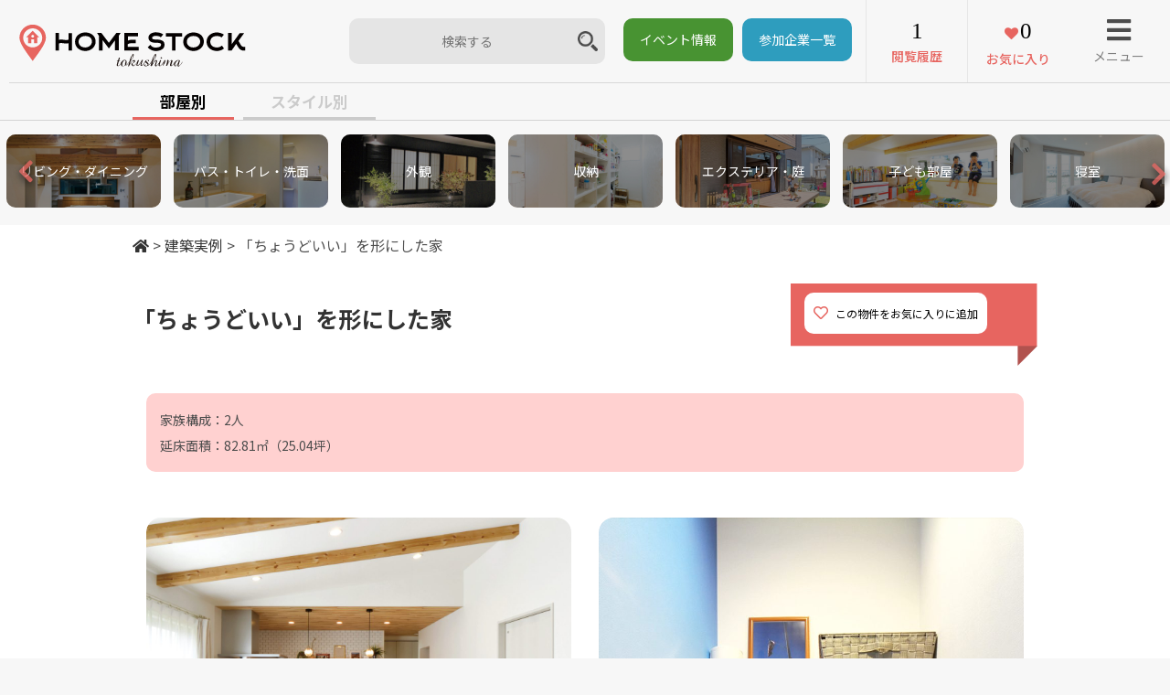

--- FILE ---
content_type: text/html; charset=UTF-8
request_url: https://homestock.jp/house/%E3%80%8C%E3%81%A1%E3%82%87%E3%81%86%E3%81%A9%E3%81%84%E3%81%84%E3%80%8D%E3%82%92%E5%BD%A2%E3%81%AB%E3%81%97%E3%81%9F%E5%AE%B6/
body_size: 18486
content:
<!DOCTYPE html>
<html>
<head>
  <base href="https://homestock.jp/new/wp-content/themes/homestock/">

  <meta name="viewport" content="width=device-width,user-scalable=no,maximum-scale=1" />
  <meta name="keywords" content="徳島,工務店,ハウスメーカー,家づくり,新築,注文住宅,建築家,">
			<title>「ちょうどいい」を形にした家｜建築実例｜HOME STOCK（ホームストック）徳島　</title>


<meta name="description" content="HOME STOCK（ホームストック）徳島　に登録されている住まいを、ぜひご覧ください。「「ちょうどいい」を形にした家」この実例をチェックした人はこんな実例もチェックしています 実用的かつ趣きのある空間が二人の目指し ...">
<meta property="og:description" content="HOME STOCK（ホームストック）徳島　に登録されている住まいを、ぜひご覧ください。「「ちょうどいい」を形にした家」この実例をチェックした人はこんな実例もチェックしています 実用的かつ趣きのある空間が二人の目指し ..." />	<!-- ※基本共通設定 -->

<meta property="og:image" content="https://homestock.jp/new/wp-content/uploads/2022/09/smilefactory01_2023-s-683x1024.jpg" /><meta name="thumbnail" content="https://homestock.jp/new/wp-content/uploads/2022/09/smilefactory01_2023-s-683x1024.jpg" />
	<meta property="og:title" content="「ちょうどいい」を形にした家｜建築実例｜HOME STOCK（ホームストック）徳島　." />
	<meta property="og:type" content="article" />


<!--  Facebook用設定 -->
<meta property="fb:app_id" content="" />

<!-- ※ Twitter共通設定 -->
<meta name="twitter:card" content="summary" />

<meta property="og:url" content="https://homestock.jp/house/%E3%80%8C%E3%81%A1%E3%82%87%E3%81%86%E3%81%A9%E3%81%84%E3%81%84%E3%80%8D%E3%82%92%E5%BD%A2%E3%81%AB%E3%81%97%E3%81%9F%E5%AE%B6/" />
<meta property="og:site_name" content="HOME STOCK（ホームストック）徳島　" />

  <meta name="format-detection" content="telephone=no">
  <!-- <meta name="description" content="徳島の工務店探しならHOME STOCK Tokushimaへ！"> -->
  <meta name='robots' content='max-image-preview:large' />
<link rel='dns-prefetch' href='//static.addtoany.com' />
<link rel='dns-prefetch' href='//www.googletagmanager.com' />
<link rel="alternate" title="oEmbed (JSON)" type="application/json+oembed" href="https://homestock.jp/wp-json/oembed/1.0/embed?url=https%3A%2F%2Fhomestock.jp%2Fhouse%2F%25e3%2580%258c%25e3%2581%25a1%25e3%2582%2587%25e3%2581%2586%25e3%2581%25a9%25e3%2581%2584%25e3%2581%2584%25e3%2580%258d%25e3%2582%2592%25e5%25bd%25a2%25e3%2581%25ab%25e3%2581%2597%25e3%2581%259f%25e5%25ae%25b6%2F" />
<link rel="alternate" title="oEmbed (XML)" type="text/xml+oembed" href="https://homestock.jp/wp-json/oembed/1.0/embed?url=https%3A%2F%2Fhomestock.jp%2Fhouse%2F%25e3%2580%258c%25e3%2581%25a1%25e3%2582%2587%25e3%2581%2586%25e3%2581%25a9%25e3%2581%2584%25e3%2581%2584%25e3%2580%258d%25e3%2582%2592%25e5%25bd%25a2%25e3%2581%25ab%25e3%2581%2597%25e3%2581%259f%25e5%25ae%25b6%2F&#038;format=xml" />
<style id='wp-img-auto-sizes-contain-inline-css' type='text/css'>
img:is([sizes=auto i],[sizes^="auto," i]){contain-intrinsic-size:3000px 1500px}
/*# sourceURL=wp-img-auto-sizes-contain-inline-css */
</style>
<link rel='stylesheet' id='yarppRelatedCss-css' href='https://homestock.jp/new/wp-content/plugins/yet-another-related-posts-plugin/style/related.css?ver=5.30.11' type='text/css' media='all' />
<style id='wp-emoji-styles-inline-css' type='text/css'>

	img.wp-smiley, img.emoji {
		display: inline !important;
		border: none !important;
		box-shadow: none !important;
		height: 1em !important;
		width: 1em !important;
		margin: 0 0.07em !important;
		vertical-align: -0.1em !important;
		background: none !important;
		padding: 0 !important;
	}
/*# sourceURL=wp-emoji-styles-inline-css */
</style>
<style id='wp-block-library-inline-css' type='text/css'>
:root{--wp-block-synced-color:#7a00df;--wp-block-synced-color--rgb:122,0,223;--wp-bound-block-color:var(--wp-block-synced-color);--wp-editor-canvas-background:#ddd;--wp-admin-theme-color:#007cba;--wp-admin-theme-color--rgb:0,124,186;--wp-admin-theme-color-darker-10:#006ba1;--wp-admin-theme-color-darker-10--rgb:0,107,160.5;--wp-admin-theme-color-darker-20:#005a87;--wp-admin-theme-color-darker-20--rgb:0,90,135;--wp-admin-border-width-focus:2px}@media (min-resolution:192dpi){:root{--wp-admin-border-width-focus:1.5px}}.wp-element-button{cursor:pointer}:root .has-very-light-gray-background-color{background-color:#eee}:root .has-very-dark-gray-background-color{background-color:#313131}:root .has-very-light-gray-color{color:#eee}:root .has-very-dark-gray-color{color:#313131}:root .has-vivid-green-cyan-to-vivid-cyan-blue-gradient-background{background:linear-gradient(135deg,#00d084,#0693e3)}:root .has-purple-crush-gradient-background{background:linear-gradient(135deg,#34e2e4,#4721fb 50%,#ab1dfe)}:root .has-hazy-dawn-gradient-background{background:linear-gradient(135deg,#faaca8,#dad0ec)}:root .has-subdued-olive-gradient-background{background:linear-gradient(135deg,#fafae1,#67a671)}:root .has-atomic-cream-gradient-background{background:linear-gradient(135deg,#fdd79a,#004a59)}:root .has-nightshade-gradient-background{background:linear-gradient(135deg,#330968,#31cdcf)}:root .has-midnight-gradient-background{background:linear-gradient(135deg,#020381,#2874fc)}:root{--wp--preset--font-size--normal:16px;--wp--preset--font-size--huge:42px}.has-regular-font-size{font-size:1em}.has-larger-font-size{font-size:2.625em}.has-normal-font-size{font-size:var(--wp--preset--font-size--normal)}.has-huge-font-size{font-size:var(--wp--preset--font-size--huge)}.has-text-align-center{text-align:center}.has-text-align-left{text-align:left}.has-text-align-right{text-align:right}.has-fit-text{white-space:nowrap!important}#end-resizable-editor-section{display:none}.aligncenter{clear:both}.items-justified-left{justify-content:flex-start}.items-justified-center{justify-content:center}.items-justified-right{justify-content:flex-end}.items-justified-space-between{justify-content:space-between}.screen-reader-text{border:0;clip-path:inset(50%);height:1px;margin:-1px;overflow:hidden;padding:0;position:absolute;width:1px;word-wrap:normal!important}.screen-reader-text:focus{background-color:#ddd;clip-path:none;color:#444;display:block;font-size:1em;height:auto;left:5px;line-height:normal;padding:15px 23px 14px;text-decoration:none;top:5px;width:auto;z-index:100000}html :where(.has-border-color){border-style:solid}html :where([style*=border-top-color]){border-top-style:solid}html :where([style*=border-right-color]){border-right-style:solid}html :where([style*=border-bottom-color]){border-bottom-style:solid}html :where([style*=border-left-color]){border-left-style:solid}html :where([style*=border-width]){border-style:solid}html :where([style*=border-top-width]){border-top-style:solid}html :where([style*=border-right-width]){border-right-style:solid}html :where([style*=border-bottom-width]){border-bottom-style:solid}html :where([style*=border-left-width]){border-left-style:solid}html :where(img[class*=wp-image-]){height:auto;max-width:100%}:where(figure){margin:0 0 1em}html :where(.is-position-sticky){--wp-admin--admin-bar--position-offset:var(--wp-admin--admin-bar--height,0px)}@media screen and (max-width:600px){html :where(.is-position-sticky){--wp-admin--admin-bar--position-offset:0px}}

/*# sourceURL=wp-block-library-inline-css */
</style><style id='global-styles-inline-css' type='text/css'>
:root{--wp--preset--aspect-ratio--square: 1;--wp--preset--aspect-ratio--4-3: 4/3;--wp--preset--aspect-ratio--3-4: 3/4;--wp--preset--aspect-ratio--3-2: 3/2;--wp--preset--aspect-ratio--2-3: 2/3;--wp--preset--aspect-ratio--16-9: 16/9;--wp--preset--aspect-ratio--9-16: 9/16;--wp--preset--color--black: #000000;--wp--preset--color--cyan-bluish-gray: #abb8c3;--wp--preset--color--white: #ffffff;--wp--preset--color--pale-pink: #f78da7;--wp--preset--color--vivid-red: #cf2e2e;--wp--preset--color--luminous-vivid-orange: #ff6900;--wp--preset--color--luminous-vivid-amber: #fcb900;--wp--preset--color--light-green-cyan: #7bdcb5;--wp--preset--color--vivid-green-cyan: #00d084;--wp--preset--color--pale-cyan-blue: #8ed1fc;--wp--preset--color--vivid-cyan-blue: #0693e3;--wp--preset--color--vivid-purple: #9b51e0;--wp--preset--gradient--vivid-cyan-blue-to-vivid-purple: linear-gradient(135deg,rgb(6,147,227) 0%,rgb(155,81,224) 100%);--wp--preset--gradient--light-green-cyan-to-vivid-green-cyan: linear-gradient(135deg,rgb(122,220,180) 0%,rgb(0,208,130) 100%);--wp--preset--gradient--luminous-vivid-amber-to-luminous-vivid-orange: linear-gradient(135deg,rgb(252,185,0) 0%,rgb(255,105,0) 100%);--wp--preset--gradient--luminous-vivid-orange-to-vivid-red: linear-gradient(135deg,rgb(255,105,0) 0%,rgb(207,46,46) 100%);--wp--preset--gradient--very-light-gray-to-cyan-bluish-gray: linear-gradient(135deg,rgb(238,238,238) 0%,rgb(169,184,195) 100%);--wp--preset--gradient--cool-to-warm-spectrum: linear-gradient(135deg,rgb(74,234,220) 0%,rgb(151,120,209) 20%,rgb(207,42,186) 40%,rgb(238,44,130) 60%,rgb(251,105,98) 80%,rgb(254,248,76) 100%);--wp--preset--gradient--blush-light-purple: linear-gradient(135deg,rgb(255,206,236) 0%,rgb(152,150,240) 100%);--wp--preset--gradient--blush-bordeaux: linear-gradient(135deg,rgb(254,205,165) 0%,rgb(254,45,45) 50%,rgb(107,0,62) 100%);--wp--preset--gradient--luminous-dusk: linear-gradient(135deg,rgb(255,203,112) 0%,rgb(199,81,192) 50%,rgb(65,88,208) 100%);--wp--preset--gradient--pale-ocean: linear-gradient(135deg,rgb(255,245,203) 0%,rgb(182,227,212) 50%,rgb(51,167,181) 100%);--wp--preset--gradient--electric-grass: linear-gradient(135deg,rgb(202,248,128) 0%,rgb(113,206,126) 100%);--wp--preset--gradient--midnight: linear-gradient(135deg,rgb(2,3,129) 0%,rgb(40,116,252) 100%);--wp--preset--font-size--small: 13px;--wp--preset--font-size--medium: 20px;--wp--preset--font-size--large: 36px;--wp--preset--font-size--x-large: 42px;--wp--preset--spacing--20: 0.44rem;--wp--preset--spacing--30: 0.67rem;--wp--preset--spacing--40: 1rem;--wp--preset--spacing--50: 1.5rem;--wp--preset--spacing--60: 2.25rem;--wp--preset--spacing--70: 3.38rem;--wp--preset--spacing--80: 5.06rem;--wp--preset--shadow--natural: 6px 6px 9px rgba(0, 0, 0, 0.2);--wp--preset--shadow--deep: 12px 12px 50px rgba(0, 0, 0, 0.4);--wp--preset--shadow--sharp: 6px 6px 0px rgba(0, 0, 0, 0.2);--wp--preset--shadow--outlined: 6px 6px 0px -3px rgb(255, 255, 255), 6px 6px rgb(0, 0, 0);--wp--preset--shadow--crisp: 6px 6px 0px rgb(0, 0, 0);}:where(.is-layout-flex){gap: 0.5em;}:where(.is-layout-grid){gap: 0.5em;}body .is-layout-flex{display: flex;}.is-layout-flex{flex-wrap: wrap;align-items: center;}.is-layout-flex > :is(*, div){margin: 0;}body .is-layout-grid{display: grid;}.is-layout-grid > :is(*, div){margin: 0;}:where(.wp-block-columns.is-layout-flex){gap: 2em;}:where(.wp-block-columns.is-layout-grid){gap: 2em;}:where(.wp-block-post-template.is-layout-flex){gap: 1.25em;}:where(.wp-block-post-template.is-layout-grid){gap: 1.25em;}.has-black-color{color: var(--wp--preset--color--black) !important;}.has-cyan-bluish-gray-color{color: var(--wp--preset--color--cyan-bluish-gray) !important;}.has-white-color{color: var(--wp--preset--color--white) !important;}.has-pale-pink-color{color: var(--wp--preset--color--pale-pink) !important;}.has-vivid-red-color{color: var(--wp--preset--color--vivid-red) !important;}.has-luminous-vivid-orange-color{color: var(--wp--preset--color--luminous-vivid-orange) !important;}.has-luminous-vivid-amber-color{color: var(--wp--preset--color--luminous-vivid-amber) !important;}.has-light-green-cyan-color{color: var(--wp--preset--color--light-green-cyan) !important;}.has-vivid-green-cyan-color{color: var(--wp--preset--color--vivid-green-cyan) !important;}.has-pale-cyan-blue-color{color: var(--wp--preset--color--pale-cyan-blue) !important;}.has-vivid-cyan-blue-color{color: var(--wp--preset--color--vivid-cyan-blue) !important;}.has-vivid-purple-color{color: var(--wp--preset--color--vivid-purple) !important;}.has-black-background-color{background-color: var(--wp--preset--color--black) !important;}.has-cyan-bluish-gray-background-color{background-color: var(--wp--preset--color--cyan-bluish-gray) !important;}.has-white-background-color{background-color: var(--wp--preset--color--white) !important;}.has-pale-pink-background-color{background-color: var(--wp--preset--color--pale-pink) !important;}.has-vivid-red-background-color{background-color: var(--wp--preset--color--vivid-red) !important;}.has-luminous-vivid-orange-background-color{background-color: var(--wp--preset--color--luminous-vivid-orange) !important;}.has-luminous-vivid-amber-background-color{background-color: var(--wp--preset--color--luminous-vivid-amber) !important;}.has-light-green-cyan-background-color{background-color: var(--wp--preset--color--light-green-cyan) !important;}.has-vivid-green-cyan-background-color{background-color: var(--wp--preset--color--vivid-green-cyan) !important;}.has-pale-cyan-blue-background-color{background-color: var(--wp--preset--color--pale-cyan-blue) !important;}.has-vivid-cyan-blue-background-color{background-color: var(--wp--preset--color--vivid-cyan-blue) !important;}.has-vivid-purple-background-color{background-color: var(--wp--preset--color--vivid-purple) !important;}.has-black-border-color{border-color: var(--wp--preset--color--black) !important;}.has-cyan-bluish-gray-border-color{border-color: var(--wp--preset--color--cyan-bluish-gray) !important;}.has-white-border-color{border-color: var(--wp--preset--color--white) !important;}.has-pale-pink-border-color{border-color: var(--wp--preset--color--pale-pink) !important;}.has-vivid-red-border-color{border-color: var(--wp--preset--color--vivid-red) !important;}.has-luminous-vivid-orange-border-color{border-color: var(--wp--preset--color--luminous-vivid-orange) !important;}.has-luminous-vivid-amber-border-color{border-color: var(--wp--preset--color--luminous-vivid-amber) !important;}.has-light-green-cyan-border-color{border-color: var(--wp--preset--color--light-green-cyan) !important;}.has-vivid-green-cyan-border-color{border-color: var(--wp--preset--color--vivid-green-cyan) !important;}.has-pale-cyan-blue-border-color{border-color: var(--wp--preset--color--pale-cyan-blue) !important;}.has-vivid-cyan-blue-border-color{border-color: var(--wp--preset--color--vivid-cyan-blue) !important;}.has-vivid-purple-border-color{border-color: var(--wp--preset--color--vivid-purple) !important;}.has-vivid-cyan-blue-to-vivid-purple-gradient-background{background: var(--wp--preset--gradient--vivid-cyan-blue-to-vivid-purple) !important;}.has-light-green-cyan-to-vivid-green-cyan-gradient-background{background: var(--wp--preset--gradient--light-green-cyan-to-vivid-green-cyan) !important;}.has-luminous-vivid-amber-to-luminous-vivid-orange-gradient-background{background: var(--wp--preset--gradient--luminous-vivid-amber-to-luminous-vivid-orange) !important;}.has-luminous-vivid-orange-to-vivid-red-gradient-background{background: var(--wp--preset--gradient--luminous-vivid-orange-to-vivid-red) !important;}.has-very-light-gray-to-cyan-bluish-gray-gradient-background{background: var(--wp--preset--gradient--very-light-gray-to-cyan-bluish-gray) !important;}.has-cool-to-warm-spectrum-gradient-background{background: var(--wp--preset--gradient--cool-to-warm-spectrum) !important;}.has-blush-light-purple-gradient-background{background: var(--wp--preset--gradient--blush-light-purple) !important;}.has-blush-bordeaux-gradient-background{background: var(--wp--preset--gradient--blush-bordeaux) !important;}.has-luminous-dusk-gradient-background{background: var(--wp--preset--gradient--luminous-dusk) !important;}.has-pale-ocean-gradient-background{background: var(--wp--preset--gradient--pale-ocean) !important;}.has-electric-grass-gradient-background{background: var(--wp--preset--gradient--electric-grass) !important;}.has-midnight-gradient-background{background: var(--wp--preset--gradient--midnight) !important;}.has-small-font-size{font-size: var(--wp--preset--font-size--small) !important;}.has-medium-font-size{font-size: var(--wp--preset--font-size--medium) !important;}.has-large-font-size{font-size: var(--wp--preset--font-size--large) !important;}.has-x-large-font-size{font-size: var(--wp--preset--font-size--x-large) !important;}
/*# sourceURL=global-styles-inline-css */
</style>

<style id='classic-theme-styles-inline-css' type='text/css'>
/*! This file is auto-generated */
.wp-block-button__link{color:#fff;background-color:#32373c;border-radius:9999px;box-shadow:none;text-decoration:none;padding:calc(.667em + 2px) calc(1.333em + 2px);font-size:1.125em}.wp-block-file__button{background:#32373c;color:#fff;text-decoration:none}
/*# sourceURL=/wp-includes/css/classic-themes.min.css */
</style>
<link rel='stylesheet' id='contact-form-7-css' href='https://homestock.jp/new/wp-content/plugins/contact-form-7/includes/css/styles.css?ver=6.1.4' type='text/css' media='all' />
<link rel='stylesheet' id='ppress-frontend-css' href='https://homestock.jp/new/wp-content/plugins/wp-user-avatar/assets/css/frontend.min.css?ver=4.16.8' type='text/css' media='all' />
<link rel='stylesheet' id='ppress-flatpickr-css' href='https://homestock.jp/new/wp-content/plugins/wp-user-avatar/assets/flatpickr/flatpickr.min.css?ver=4.16.8' type='text/css' media='all' />
<link rel='stylesheet' id='ppress-select2-css' href='https://homestock.jp/new/wp-content/plugins/wp-user-avatar/assets/select2/select2.min.css?ver=6.9' type='text/css' media='all' />
<link rel='stylesheet' id='wp-pagenavi-css' href='https://homestock.jp/new/wp-content/plugins/wp-pagenavi/pagenavi-css.css?ver=2.70' type='text/css' media='all' />
<link rel='stylesheet' id='addtoany-css' href='https://homestock.jp/new/wp-content/plugins/add-to-any/addtoany.min.css?ver=1.16' type='text/css' media='all' />
<link rel='stylesheet' id='cf7cf-style-css' href='https://homestock.jp/new/wp-content/plugins/cf7-conditional-fields/style.css?ver=2.6.7' type='text/css' media='all' />
<script type="text/javascript" id="addtoany-core-js-before">
/* <![CDATA[ */
window.a2a_config=window.a2a_config||{};a2a_config.callbacks=[];a2a_config.overlays=[];a2a_config.templates={};a2a_localize = {
	Share: "共有",
	Save: "ブックマーク",
	Subscribe: "購読",
	Email: "メール",
	Bookmark: "ブックマーク",
	ShowAll: "すべて表示する",
	ShowLess: "小さく表示する",
	FindServices: "サービスを探す",
	FindAnyServiceToAddTo: "追加するサービスを今すぐ探す",
	PoweredBy: "Powered by",
	ShareViaEmail: "メールでシェアする",
	SubscribeViaEmail: "メールで購読する",
	BookmarkInYourBrowser: "ブラウザにブックマーク",
	BookmarkInstructions: "このページをブックマークするには、 Ctrl+D または \u2318+D を押下。",
	AddToYourFavorites: "お気に入りに追加",
	SendFromWebOrProgram: "任意のメールアドレスまたはメールプログラムから送信",
	EmailProgram: "メールプログラム",
	More: "詳細&#8230;",
	ThanksForSharing: "共有ありがとうございます !",
	ThanksForFollowing: "フォローありがとうございます !"
};


//# sourceURL=addtoany-core-js-before
/* ]]> */
</script>
<script type="text/javascript" defer src="https://static.addtoany.com/menu/page.js" id="addtoany-core-js"></script>
<script type="text/javascript" src="https://homestock.jp/new/wp-includes/js/jquery/jquery.min.js?ver=3.7.1" id="jquery-core-js"></script>
<script type="text/javascript" src="https://homestock.jp/new/wp-includes/js/jquery/jquery-migrate.min.js?ver=3.4.1" id="jquery-migrate-js"></script>
<script type="text/javascript" defer src="https://homestock.jp/new/wp-content/plugins/add-to-any/addtoany.min.js?ver=1.1" id="addtoany-jquery-js"></script>
<script type="text/javascript" src="https://homestock.jp/new/wp-content/plugins/wp-user-avatar/assets/flatpickr/flatpickr.min.js?ver=4.16.8" id="ppress-flatpickr-js"></script>
<script type="text/javascript" src="https://homestock.jp/new/wp-content/plugins/wp-user-avatar/assets/select2/select2.min.js?ver=4.16.8" id="ppress-select2-js"></script>
<link rel="https://api.w.org/" href="https://homestock.jp/wp-json/" /><link rel="EditURI" type="application/rsd+xml" title="RSD" href="https://homestock.jp/new/xmlrpc.php?rsd" />
<meta name="generator" content="WordPress 6.9" />
<link rel="canonical" href="https://homestock.jp/house/%e3%80%8c%e3%81%a1%e3%82%87%e3%81%86%e3%81%a9%e3%81%84%e3%81%84%e3%80%8d%e3%82%92%e5%bd%a2%e3%81%ab%e3%81%97%e3%81%9f%e5%ae%b6/" />
<link rel='shortlink' href='https://homestock.jp/?p=42078' />
<meta name="generator" content="Site Kit by Google 1.170.0" /><script type="text/javascript">
	window._se_plugin_version = '8.1.9';
</script>
<style type="text/css">.recentcomments a{display:inline !important;padding:0 !important;margin:0 !important;}</style>
<!-- Google タグ マネージャー スニペット (Site Kit が追加) -->
<script type="text/javascript">
/* <![CDATA[ */

			( function( w, d, s, l, i ) {
				w[l] = w[l] || [];
				w[l].push( {'gtm.start': new Date().getTime(), event: 'gtm.js'} );
				var f = d.getElementsByTagName( s )[0],
					j = d.createElement( s ), dl = l != 'dataLayer' ? '&l=' + l : '';
				j.async = true;
				j.src = 'https://www.googletagmanager.com/gtm.js?id=' + i + dl;
				f.parentNode.insertBefore( j, f );
			} )( window, document, 'script', 'dataLayer', 'GTM-K27V6QG' );
			
/* ]]> */
</script>

<!-- (ここまで) Google タグ マネージャー スニペット (Site Kit が追加) -->
<link rel="icon" href="https://homestock.jp/new/wp-content/uploads/2018/11/cropped-icon02-32x32.png" sizes="32x32" />
<link rel="icon" href="https://homestock.jp/new/wp-content/uploads/2018/11/cropped-icon02-192x192.png" sizes="192x192" />
<link rel="apple-touch-icon" href="https://homestock.jp/new/wp-content/uploads/2018/11/cropped-icon02-180x180.png" />
<meta name="msapplication-TileImage" content="https://homestock.jp/new/wp-content/uploads/2018/11/cropped-icon02-270x270.png" />

  <!-- font -->
  <link rel="preconnect" href="https://fonts.gstatic.com">
  <link href="https://fonts.googleapis.com/css2?family=Noto+Sans+JP:wght@400;500;700&display=swap" rel="stylesheet">  
  <!-- favicon -->
  <link rel="shortcut icon" href="favicon.ico">
  <!--icon-font-->
  <link rel="stylesheet" href="https://use.fontawesome.com/releases/v5.7.1/css/all.css" integrity="sha384-fnmOCqbTlWIlj8LyTjo7mOUStjsKC4pOpQbqyi7RrhN7udi9RwhKkMHpvLbHG9Sr" crossorigin="anonymous">
  <link type="text/css" rel="stylesheet" href="https://maxcdn.bootstrapcdn.com/font-awesome/4.7.0/css/font-awesome.min.css">
  <!-- <link type="text/css" rel="stylesheet" href="https://use.fontawesome.com/releases/v5.15.2/css/all.css"> -->
  <!-- <link rel="stylesheet" href="https://use.fontawesome.com/releases/v5.8.2/css/all.css" integrity="sha384-oS3vJWv+0UjzBfQzYUhtDYW+Pj2yciDJxpsK1OYPAYjqT085Qq/1cq5FLXAZQ7Ay" crossorigin="anonymous">   -->
  <link rel="stylesheet" href="https://homestock.jp/new/wp-content/themes/homestock/css/slick-theme.css">
  <link rel="stylesheet" href="https://homestock.jp/new/wp-content/themes/homestock/css/slick.css">
  <!-- Magnific Popup core CSS file -->
  <link rel="stylesheet" href="https://homestock.jp/new/wp-content/themes/homestock/css/magnific-popup.css">

<!-- style main -->
  <link rel="stylesheet" href="https://homestock.jp/new/wp-content/themes/homestock/css/normalize.css" type="text/css">
  <link rel="stylesheet" href="https://homestock.jp/new/wp-content/themes/homestock/css/homestock.css?ver=20230201" type="text/css">
  <link rel="stylesheet" href="https://homestock.jp/new/wp-content/themes/homestock/css/and_add.css" type="text/css">

<!-- js -->
  <script src="https://ajax.googleapis.com/ajax/libs/jquery/3.1.1/jquery.min.js"></script>
  <script src="https://homestock.jp/new/wp-content/themes/homestock/js/jquery.lazylinepainter-1.7.0.min.js"></script>

<!-- Calendar -->
  <link rel="stylesheet" href="https://cdnjs.cloudflare.com/ajax/libs/jqueryui/1.12.1/themes/base/jquery-ui.min.css">
  <script src="https://cdnjs.cloudflare.com/ajax/libs/jqueryui/1.12.1/jquery-ui.min.js"></script>
  <script src="https://ajax.googleapis.com/ajax/libs/jqueryui/1/i18n/jquery.ui.datepicker-ja.min.js"></script>
  
  <script src="https://homestock.jp/new/wp-content/themes/homestock/js/js.cookie.js"></script>
  <script>
  var site_url = 'https://homestock.jp';
  </script>
  <script src="https://homestock.jp/new/wp-content/themes/homestock/js/house.js?t=1769197405"></script>

  <!-- ie -->
  <script src="https://homestock.jp/new/wp-content/themes/homestock/js/html5.js"></script>
  <script src="https://homestock.jp/new/wp-content/themes/homestock/js/rem.min.js"></script>
  <script src="https://homestock.jp/new/wp-content/themes/homestock/js/selectivizr.js"></script>

  <script>
  //navi
  $(function() {
    $("#menu").css("display", "none");
    $("#menu-bt").on("click", function() {
      $("#menu").slideToggle(300);
      $(this).toggleClass("active");
    });
    $('#main-contents').click(function() {
      $('#menu').slideUp(150);
    });
    $('#ham-menu-close').click(function() {
      $("#menu").slideToggle(300);
      $(this).toggleClass("active");
    });      

    $(".menu").css("display", "none");
    $(".menu-bt").on("click", function() {
      $(".menu").slideToggle(300);
      $(this).toggleClass("active");
    });
    $('#main-contents').click(function() {
      $('.menu').slideUp(150);
    });
    $('#ham-menu-close-ftr').click(function() {
      $(".menu").slideToggle(300);
      $(this).toggleClass("active");
    });         
  });
  //画像ふわっとフェードイン
  $(function() {
    $(window).scroll(function() {
      $('.fadein').each(function() {
        var elemPos = $(this).offset().top;
        var scroll = $(window).scrollTop();
        var windowHeight = $(window).height();
        if (scroll > elemPos - windowHeight + 100) {
          $(this).addClass('scrollin');
        }
      });
    });
  });
  //トップに戻るボタンフェード表示
  $(function() {
    var pagetop = $('#page-top');
    pagetop.hide();
    $(window).scroll(function() {
      if ($(this).scrollTop() > 100) { //100pxスクロールしたら表示
        pagetop.fadeIn();
      } else {
        pagetop.fadeOut();
      }
    });
    pagetop.click(function() {
      $('body,html').animate({
        scrollTop: 0
      }, 500); //0.5秒かけてトップへ移動
      return false;
    });
  });
  //スムーズスクロール（オンライン予約フォームへのリンク）
  $(function(){
    $('.btn-web').click(function(){
      let speed = 500;
      let href= $(this).attr("href");
      let target = $(href == "#" || href == "" ? 'html' : href);
      let position = target.offset().top;
      $("html, body").animate({scrollTop:position}, speed, "swing");
      return false;
    });
  });  

      $(function() {
      setup_fav_btn();
    });

   
  $(function() {
    update_view_num();
    update_fav_num();
  });
  </script>

  <!-- hover sp -->
  <script type="text/javascript" charset="utf-8">
  var linkTouchStart = function() {
    thisAnchor = $(this);
    touchPos = thisAnchor.offset().top;
    moveCheck = function() {
      nowPos = thisAnchor.offset().top;
      if (touchPos == nowPos) {
        thisAnchor.addClass("hover");
      }
    }
    setTimeout(moveCheck, 100);
  }
  var linkTouchEnd = function() {
    thisAnchor = $(this);
    hoverRemove = function() {
      thisAnchor.removeClass("hover");
    }
    setTimeout(hoverRemove, 500);
  }
  $(document).on('touchstart mousedown', 'a', linkTouchStart);
  $(document).on('touchend mouseup', 'a', linkTouchEnd);
  </script>

</head>
<body>

<!-- navi -->
<!--header-navi-->
<header>
  <section id="header-nav">
    <article id="item1">
      <h1 class="margin-all-0"><a href="https://homestock.jp"><img class="logo" src="img/logo.svg" alt="HOMESTOCK tokushima"></a></h1>
    </article>

    <!-- 検索ボックス -->
    <article id="item4">
        <div id="sarch-box-top">
          <!-- <form action="https://homestock.jp" autocomplete="on" onsubmit="if(document.forms['frm_srch'].elements['s'].value==''){return false;}" name="frm_srch"> -->
          <form action="https://homestock.jp/keywordsearch/" autocomplete="on" onsubmit="if(document.forms['frm_srch'].elements['word'].value==''){return false;}" name="frm_srch">
            <input id="search-top" name="word" type="text" placeholder="検索する" value="">
            <!-- <input id="search-submit-top" type="submit" value="&#xf002;"> -->
            <input type="image" id="search-submit-top" src="https://homestock.jp/new/wp-content/themes/homestock/img/btn-search.png" alt="送信する" formmethod="get">
          </form>
        </div>
        <!-- <div id="topbtn-eventlist"><a href="https://homestock.jp/tour/?event_order=latest">イベント情報</a></div> -->
        <div id="topbtn-eventlist"><a href="https://homestock.jp/tour/">イベント情報</a></div>
        <div id="topbtn-companylist"><a href="https://homestock.jp/companylist/">参加企業一覧</a></div>
    </article>
    <article id="item2" class="flexbox text-center">

      <a href="https://homestock.jp/mypage/history_house">
        <section>
          <!-- <p><img class="icon01 pc-none margin-all-0" src="img/icon01.svg"></p> -->
          <!--<p><img class="icon01 sp-none" src="img/icon01.svg"></p>-->
          <p class="font-size-25 count only-pc" id="view_num"></p>
          <p class="text-fav font-size-14 fw-med">閲覧履歴</p>
          <p class="font-size-25 count only-sp" id="view_num_sp"></p>
        </section>
      </a>
      <a href="https://homestock.jp/mypage/">
        <section>
          <!-- <p><img class="icon02 pc-none margin-all-0" src="img/icon02.svg"></p> -->
          <p class="font-size-25 count only-pc" id="fav_num"></p>
          <p class="text-fav font-size-14 fw-med">お気に入り</p>
          <p class="font-size-25 count only-sp" id="fav_num_sp"></p>
        </section>
      </a>
    </article>
    <nav id="item3">
      <!-- ハンバーガーボタン -->
      <section id="menu-bt" class="text-center">
        <p id="drower"><i class="fas fa-bars header-icon"></i></p>
        <p class="text-menu font-color-litegray">メニュー</p>
      </section>
      <!-- ハンバーガーボタンクリックで出てくるメニュー -->
      <ul id="menu">
        <li style="position:absolute;top:0;right:0;"><a id="ham-menu-close"><i class="fas fa-times fa-lg" style="font-size:3rem"></i></a></li>
        <li><a href="https://homestock.jp">HOME</a></li>
        <li><a href="https://homestock.jp/house/">施工事例</a></li>
        <li><a href="https://homestock.jp/tour/">イベント</a></li>
        <li><a href="https://homestock.jp/feature/">特集</a></li>
        <li><a href="https://homestock.jp/companylist/">参加企業一覧</a></li>
        <li><a href="https://www.youtube.com/channel/UCg3X_l50IyXbCuBurZmH94w" target="_blank">HOMESTOCK Youtube</a></li>
        <li><a href="https://homestock.jp/about/">HOMESTOCKについて</a></li>
        <li><a href="https://homestock.jp/contact/">お問い合わせ</a></li>
        <li><a href="https://homestock.jp/mypage/history_house"><img class="icon01" src="img/icon01.svg">閲覧履歴</a></li>
        <li><a href="https://homestock.jp/mypage/"><img class="icon02" src="img/icon02.svg">お気に入り</a></li>
        <li class="search-area">
          <div id="sarch-box">
            <!-- <form action="https://homestock.jp" autocomplete="on"> -->
            <form action="https://homestock.jp/keywordsearch/" autocomplete="on">
              <input id="search" name="word" type="text" placeholder="検索" value="">
              <input id="search-submit" type="submit" value="&#xf002;">
            </form>
          </div>
        </li>
        <li><a href="https://homestock.jp/for-client/">掲載について（企業様向け）</a></li>
      </ul>
    </nav>
  </section>

  <div class="wide-content text-center por" id="cmn-catlist">
    <div class="tabs">
        <!-- 部屋別とスタイル別の切り替え -->
        <div class="inner sp-inner text-center">
            <input id="room" type="radio" name="tab_item" checked>
            <label class="tab_item -room" for="room">部屋別</label>
            <input id="style" type="radio" name="tab_item">
            <label class="tab_item -style" for="style">スタイル別</label>
        </div>

        <!--部屋別で探す-->
        <div class="tab_content text-center" id="room_content">
            <div class="tab_content_description">
                <div class="slick-slider mt1_5rem por" id="slick-slider-room">
                                            <a href="https://homestock.jp/photo_category/?cat=キッチン" class="slick-item scrollin eye-bg" style='background:url(https://homestock.jp/new/wp-content/uploads/2019/07/top-cat07.jpg);background-position:center;background-size:cover'>
                                <p>キッチン</p>
                            </a>
                                                    <a href="https://homestock.jp/photo_category/?cat=リビング・ダイニング" class="slick-item scrollin eye-bg" style='background:url(https://homestock.jp/new/wp-content/uploads/2019/07/top-cat04.jpg);background-position:center;background-size:cover'>
                                <p>リビング・ダイニング</p>
                            </a>
                                                    <a href="https://homestock.jp/photo_category/?cat=洗面" class="slick-item scrollin eye-bg" style='background:url(https://homestock.jp/new/wp-content/uploads/2019/07/top-cat06.jpg);background-position:center;background-size:cover'>
                                <p>バス・トイレ・洗面</p>
                            </a>
                                                    <a href="https://homestock.jp/photo_category/?cat=外観" class="slick-item scrollin eye-bg" style='background:url(https://homestock.jp/new/wp-content/uploads/2019/07/top-cat01.jpg);background-position:center;background-size:cover'>
                                <p>外観</p>
                            </a>
                                                    <a href="https://homestock.jp/photo_category/?cat=収納" class="slick-item scrollin eye-bg" style='background:url(https://homestock.jp/new/wp-content/uploads/2019/07/top-cat02.jpg);background-position:center;background-size:cover'>
                                <p>収納</p>
                            </a>
                                                    <a href="https://homestock.jp/photo_category/?cat=エクステリア" class="slick-item scrollin eye-bg" style='background:url(https://homestock.jp/new/wp-content/uploads/2019/07/top-cat03.jpg);background-position:center;background-size:cover'>
                                <p>エクステリア・庭</p>
                            </a>
                                                    <a href="https://homestock.jp/photo_category/?cat=子ども部屋" class="slick-item scrollin eye-bg" style='background:url(https://homestock.jp/new/wp-content/uploads/2019/07/top-cat05.jpg);background-position:center;background-size:cover'>
                                <p>子ども部屋</p>
                            </a>
                                                    <a href="https://homestock.jp/photo_category/?cat=寝室" class="slick-item scrollin eye-bg" style='background:url(https://homestock.jp/new/wp-content/uploads/2019/07/top-cat08.jpg);background-position:center;background-size:cover'>
                                <p>寝室</p>
                            </a>
                                                    <a href="https://homestock.jp/photo_category/?cat=書斎・趣味の部屋" class="slick-item scrollin eye-bg" style='background:url(https://homestock.jp/new/wp-content/uploads/2019/07/top-cat09.jpg);background-position:center;background-size:cover'>
                                <p>書斎・趣味の部屋</p>
                            </a>
                                                    <a href="https://homestock.jp/photo_category/?cat=玄関" class="slick-item scrollin eye-bg" style='background:url(https://homestock.jp/new/wp-content/uploads/2019/07/top-cat10.jpg);background-position:center;background-size:cover'>
                                <p>玄関</p>
                            </a>
                                                    <a href="https://homestock.jp/photo_category/?cat=和室" class="slick-item scrollin eye-bg" style='background:url(https://homestock.jp/new/wp-content/uploads/2019/07/top-cat11.jpg);background-position:center;background-size:cover'>
                                <p>和室</p>
                            </a>
                                                    <a href="https://homestock.jp/photo_category/?cat=階段" class="slick-item scrollin eye-bg" style='background:url(https://homestock.jp/new/wp-content/uploads/2019/07/top-cat12.jpg);background-position:center;background-size:cover'>
                                <p>階段</p>
                            </a>
                                                    <a href="https://homestock.jp/photo_category/?cat=その他" class="slick-item scrollin eye-bg" style='background:url(https://homestock.jp/new/wp-content/uploads/2021/04/IMG_4291-scaled-1.jpg);background-position:center;background-size:cover'>
                                <p>その他</p>
                            </a>
                                        </div>
            </div>
        </div>

        <!--スタイルで探す-->
        <div class="tab_content text-center" id="style_content">
            <div class="tab_content_description">
                <div class="slick-slider mt1_5rem por" id="slick-slider-style">
                                                            <a href="https://homestock.jp/photo_category/?style=シンプル" class="slick-item eye-bg" style='background:transparent url(https://homestock.jp/new/wp-content/uploads/2021/06/simple_hilo03b.jpg);background-size:cover;background-position:center center'>
                        <p>シンプル</p>
                    </a>
                                                                                <a href="https://homestock.jp/photo_category/?style=北欧風" class="slick-item eye-bg" style='background:transparent url(https://homestock.jp/new/wp-content/uploads/2021/06/Scandinavian-style_homare_OK02.jpg);background-size:cover;background-position:center center'>
                        <p>北欧風</p>
                    </a>
                                                                                <a href="https://homestock.jp/photo_category/?style=和風・和モダン" class="slick-item eye-bg" style='background:transparent url(https://homestock.jp/new/wp-content/uploads/2021/06/Japanese-modern_18i_arc06ASJ.jpg);background-size:cover;background-position:center center'>
                        <p>和モダン</p>
                    </a>
                                                                                <a href="https://homestock.jp/photo_category/?style=モダン" class="slick-item eye-bg" style='background:transparent url(https://homestock.jp/new/wp-content/uploads/2021/06/vintage_19s_nicohouse01.jpg);background-size:cover;background-position:center center'>
                        <p>ヴィンテージ</p>
                    </a>
                                                                                <a href="https://homestock.jp/photo_category/?style=ナチュラル" class="slick-item eye-bg" style='background:transparent url(https://homestock.jp/new/wp-content/uploads/2021/06/natural_19s_lifelabo01.jpg);background-size:cover;background-position:center center'>
                        <p>ナチュラル</p>
                    </a>
                                                        <!-- </section> -->
                </div>
            </div>
        </div>
        
    </div>
</div>
</header>



<!--main-contents-->
<div id="main-contents" class="single house"> 

	
<section class="wide-content">
  <div class="inner">
    <div id="breadcrumb"><p><a href="https://homestock.jp/" class="home"><i class="fas fa-home"></i></a></a> > <a href="https://homestock.jp/house"><span>建築実例</span></a> > <span>「ちょうどいい」を形にした家</span></p></div>  </div>
</section>


<div class="inner text-center" id="house_piclist">

	<!-- 投稿タイトル -->
	<article class="flexbox2box por mt3rem mb3rem">
		<div class="">
			<h2 class="padding-all-0">「ちょうどいい」を形にした家</h2>
		</div>
		<div class=" text-right" style="margin-left:auto">
			<a id="modal-open" class="hover disp-bl modal-open">
				<!-- <button class="modal-open button-pink-ribbon fadein scrollin margin-top-5 fav_house_add" data-id="42078">この物件をお気に入りに追加</button> -->
				<button class="modal-open fadein scrollin margin-top-5 fav_house_add button-pink-ribbon" data-id="42078">
					<img src="https://homestock.jp/new/wp-content/themes/homestock/img/house/btn-house-detail.png" alt="この物件をお気に入りに追加" />
					<div class="btn-fav-house-add-text">
														<i class="fas fa-heart is-hide"></i>
								<i class="far fa-heart"></i>
												この物件をお気に入りに追加
					</div>
					<!-- <div class="target_msg_box">お気に入りに追加しました</div>					 -->
				</button>
			</a>
		</div>
		<div class="target_msg_box">
			お気に入りに追加しました	
		</div>
	</article>

	<!-- 家族構成など -->
			<article class="flexbox2box house-info">
			<div>
				<p class="font-size-14">家族構成：2人</p>
				<p class="font-size-14">延床面積：82.81㎡（25.04坪）</p>
			</div>
											</article>
			

	<!-- 写真の masonry -->
	

	<div class="mas-box latest-box-margin">

	
		<div class="mas-item gallery">
			<a id="gallery-house_0" class="house-box open-gallery-link disp-bl" onclick="return false">
				<div class="thumb-img-box">
					<div class="mas-item-pic-inner" alt="" 
						style="background:url('https://homestock.jp/new/wp-content/uploads/2022/09/smilefactory01_2023-s.jpg');background-size:cover;background-position:center">
					</div>
				</div>
				<div class="author-text">
					<div class="desc">シンプルな間取りの強みは、使いやすい生活動線にもある。ソファを起点にした回遊式とし、わずかな歩数であらゆる場所に移動できる。シンプルな間取りの強みは、使いやすい生活動線にもある。ソファを起点にした回遊式とし、わずかな歩数であらゆる場所に移動できる。</div>
					<div class="icon" data-id="42078-0">
						<i class="fas fa-heart"></i>
						<i class="far fa-heart"></i>
					</div>
				</div>
			</a>
		</div>

		
		<div class="mas-item gallery">
			<a id="gallery-house_1" class="house-box open-gallery-link disp-bl" onclick="return false">
				<div class="thumb-img-box">
					<div class="mas-item-pic-inner--large" alt="" 
						style="background:url('https://homestock.jp/new/wp-content/uploads/2022/09/smilefactory03_2023-s.jpg');background-size:cover;background-position:center">
					</div>
				</div>
				<div class="author-text">
					<div class="desc">トイレのクロスにはグランドキャニオンが描かれている。</div>
					<div class="icon" data-id="42078-2">
						<i class="fas fa-heart"></i>
						<i class="far fa-heart"></i>
					</div>
				</div>
			</a>
		</div>

		
		<div class="mas-item gallery">
			<a id="gallery-house_2" class="house-box open-gallery-link disp-bl" onclick="return false">
				<div class="thumb-img-box">
					<div class="mas-item-pic-inner" alt="" 
						style="background:url('https://homestock.jp/new/wp-content/uploads/2022/09/smilefactory02_2023-s.jpg');background-size:cover;background-position:center">
					</div>
				</div>
				<div class="author-text">
					<div class="desc">将来子ども部屋にすることを想定した2つの居室は、現在夫婦それぞれの部屋に利用。縦すべり出しの窓などでニューヨークのアパートのような雰囲気を演出。</div>
					<div class="icon" data-id="42078-1">
						<i class="fas fa-heart"></i>
						<i class="far fa-heart"></i>
					</div>
				</div>
			</a>
		</div>

		
		<div class="mas-item gallery">
			<a id="gallery-house_3" class="house-box open-gallery-link disp-bl" onclick="return false">
				<div class="thumb-img-box">
					<div class="mas-item-pic-inner" alt="" 
						style="background:url('https://homestock.jp/new/wp-content/uploads/2022/09/smilefactory04_2023-s.jpg');background-size:cover;background-position:center">
					</div>
				</div>
				<div class="author-text">
					<div class="desc">外構は今後、施主自らが施工していく予定。家族とともに庭も少しずつ育っていく。</div>
					<div class="icon" data-id="42078-3">
						<i class="fas fa-heart"></i>
						<i class="far fa-heart"></i>
					</div>
				</div>
			</a>
		</div>

		
	</div><!--mas-box-->

	<!-- //ポップアップで表示される部分 -->
	<div id="gallery-house" class="mfp-hide pop-element">
		<div class="pop-houseinfo popslide">
  <div class="pop-houseinfo-inner">
    <img src="https://homestock.jp/new/wp-content/uploads/2022/09/smilefactory01_2023-s.jpg" alt="" />
  </div>
  <div class="t-center mask">
    <div id="modal-open-0" class="pop-btn fav_btn fav_photo_add" data-id="42078-0">
										<i class="fas fa-heart"></i><i class="far fa-heart"></i>この写真をお気に入りに追加</div>
    <div class="pop-btn close_btn mfp-close"><i class="fas fa-times"></i>閉じる</div>
  </div>
  <div class="target_msg_box">写真をお気に入りに追加しました</div>
</div>
<div class="pop-houseinfo popslide">
  <div class="pop-houseinfo-inner">
    <img src="https://homestock.jp/new/wp-content/uploads/2022/09/smilefactory03_2023-s.jpg" alt="" />
  </div>
  <div class="t-center mask">
    <div id="modal-open-2" class="pop-btn fav_btn fav_photo_add" data-id="42078-2">
										<i class="fas fa-heart"></i><i class="far fa-heart"></i>この写真をお気に入りに追加</div>
    <div class="pop-btn close_btn mfp-close"><i class="fas fa-times"></i>閉じる</div>
  </div>
  <div class="target_msg_box">写真をお気に入りに追加しました</div>
</div>
<div class="pop-houseinfo popslide">
  <div class="pop-houseinfo-inner">
    <img src="https://homestock.jp/new/wp-content/uploads/2022/09/smilefactory02_2023-s.jpg" alt="" />
  </div>
  <div class="t-center mask">
    <div id="modal-open-1" class="pop-btn fav_btn fav_photo_add" data-id="42078-1">
										<i class="fas fa-heart"></i><i class="far fa-heart"></i>この写真をお気に入りに追加</div>
    <div class="pop-btn close_btn mfp-close"><i class="fas fa-times"></i>閉じる</div>
  </div>
  <div class="target_msg_box">写真をお気に入りに追加しました</div>
</div>
<div class="pop-houseinfo popslide">
  <div class="pop-houseinfo-inner">
    <img src="https://homestock.jp/new/wp-content/uploads/2022/09/smilefactory04_2023-s.jpg" alt="" />
  </div>
  <div class="t-center mask">
    <div id="modal-open-3" class="pop-btn fav_btn fav_photo_add" data-id="42078-3">
										<i class="fas fa-heart"></i><i class="far fa-heart"></i>この写真をお気に入りに追加</div>
    <div class="pop-btn close_btn mfp-close"><i class="fas fa-times"></i>閉じる</div>
  </div>
  <div class="target_msg_box">写真をお気に入りに追加しました</div>
</div>
	</div><!--gallery-house	-->

</div><!--/inner-->

<section class="company-info fadein mb5rem flexbox2box inner">
	<div class="t-center">
		<img data-del="avatar" src='https://homestock.jp/new/wp-content/uploads/2020/05/logo.jpg' class='avatar pp-user-avatar avatar-250 photo ' height='250' width='250'/>	</div>
	<div class="company-info-inner flexbox2box">
		<div class="company-info-text">
			<h4 class="font-size-20">ふうりんのお家（株式会社スマイルFactory）</h4>
			<p>所在地： 板野郡北島町鯛浜宇西ノ須33-1</p>
			<p>営業時間：10：00～18：00</p>
			<p>定休日：水曜</p>
			<p class="margin-bottom-5">電話： 088-678-7557</p>
		        <p>URL：<a href="https://www.fuurin-ie.com/" target="_blank" class="com-url hover">
	                    https://www.fuurin-ie.com/</a>
		</div>
		<div class="btn-area">
			<a href="https://homestock.jp/house/?authorid=40" class="hover">
				<button class="btn-com-info btn-bg-bluegreen fadein scrollin margin-bottom-5">この会社の施工例一覧をみる</button>
			</a><br>
			<a href="https://homestock.jp/author/smilefactory" class="hover">
				<button class="btn-com-info btn-bg-subcolor-vivid-2 fadein scrollin">この会社の詳細情報をみる</button>
			</a>
		</div>
	</div>
</section>		



</div><!--/main-contents-->


<nav id="fix-g-nav" class="g-nav">
	<article class="item1">
    <a href="https://homestock.jp"><img class="logo" src="img/logo.svg"></a>
</article>

<!-- ★検索ボックス追加 -->
<article class="item4">
    <div class="sarch-box-top">
    <form action="https://homestock.jp" autocomplete="on">
        <input class="search-top" name="s" type="text" placeholder="検索する" value="">
        <input type="image" class="search-submit-top" src="https://homestock.jp/new/wp-content/themes/homestock/img/btn-search.png" alt="送信する" formmethod="get">
    </form>
    </div>
    <div class="topbtn-eventlist"><a href="https://homestock.jp/tour/">イベント情報</a></div>
    <div class="topbtn-companylist"><a href="https://homestock.jp/companylist/">参加企業一覧</a></div>
</article>
<article class="item2 flexbox text-center">
    <a href="https://homestock.jp/mypage//history_house">
        <section>
        <!-- <p><img class="icon01 pc-none margin-all-0" src="img/icon01.svg"></p> -->
        <!--<p><img class="icon01 sp-none" src="img/icon01.svg"></p>-->
        <p class="font-size-25 count only-pc" id="view_num_2"></p>
        <p class="text-fav font-size-14 fw-med">閲覧履歴</p>
        <p class="font-size-25 count only-sp" id="view_num_sp_2"></p>
        </section>
    </a>
    <a href="https://homestock.jp/mypage/">
        <section>
        <!-- <p><img class="icon02 pc-none margin-all-0" src="img/icon02.svg"></p> -->
        <p class="font-size-25 count only-pc" id="fav_num_2"></p>
        <p class="text-fav font-size-14 fw-med">お気に入り</p>
        <p class="font-size-25 count only-sp" id="fav_num_sp_2"></p>
        </section>
    </a>
</article>
<nav class="item3">
    <section class="menu-bt text-center">
        <p class="drower"><i class="fas fa-bars header-icon"></i></p>
        <p class="text-menu font-color-litegray">メニュー</p>
    </section>
    <ul class="menu">
        <li style="position:absolute;top:0;right:0;"><a id="ham-menu-close-ftr"><i class="fas fa-times fa-lg" style="font-size:3rem"></i></a></li>
        <li><a href="https://homestock.jp">HOME</a></li>
        <li><a href="https://homestock.jp/history/">建築実例</a></li>
        <li><a href="https://homestock.jp/tour/">見学会･イベント情報</a></li>
        <li><a href="https://homestock.jp/feature/">特集記事</a></li>
        <li><a href="https://homestock.jp/companylist/">参加企業一覧</a></li>
        <li><a href="https://homestock.jp">動画一覧</a></li>
        <li><a href="https://homestock.jp/about/">HOMESTOCKについて</a></li>        
        <li><a href="https://homestock.jp/contact/">お問い合わせ</a></li>
        <li><a href="https://homestock.jp/mypage//history_house"><img class="icon01" src="img/icon01.svg">閲覧履歴</a></li>
        <li><a href="https://homestock.jp/mypage/"><img class="icon02" src="img/icon02.svg">お気に入り</a></li>
        <li class="search-area">
        <div class="sarch-box">
            <form action="https://homestock.jp" autocomplete="on">
            <input id="search" name="s" type="text" placeholder="検索" value="">
            <input id="search-submit" type="submit" value="&#xf002;">
            </form>
        </div>
        </li>
        <li><a href="https://homestock.jp/for-client/">掲載について（企業様向け）</a></li>
    </ul>
</nav>


	<!-- 部屋別とスタイル別の切り替え -->
	<div class="wide-content bg-lgray">
		<div class="inner text-center chg_tab_ftr">
			<input id="room" type="radio" name="tab_item" checked>
			<label class="tab_item -room" for="room">部屋別</label>
			<input id="style" type="radio" name="tab_item">
			<label class="tab_item -style" for="style">スタイル別</label>
		</div>
		<!--部屋別で探す-->
		<div class="tab_content room_content text-center">
			<div class="tab_content_description">
				<!-- <section id="front-cate-nav" class="flexbox3box margin-top-5"> -->
				<div class="slick-slider por slick-slider-room">
																						<a href="https://homestock.jp/photo_category/?cat=キッチン" class="slick-item scrollin eye-bg" style='background:url(https://homestock.jp/new/wp-content/uploads/2019/07/top-cat07.jpg);background-position:center;background-size:cover'>
								<p>キッチン</p>
							</a>
																													<a href="https://homestock.jp/photo_category/?cat=リビング・ダイニング" class="slick-item scrollin eye-bg" style='background:url(https://homestock.jp/new/wp-content/uploads/2019/07/top-cat04.jpg);background-position:center;background-size:cover'>
								<p>リビング・ダイニング</p>
							</a>
																													<a href="https://homestock.jp/photo_category/?cat=バス・トイレ・洗面" class="slick-item scrollin eye-bg" style='background:url(https://homestock.jp/new/wp-content/uploads/2019/07/top-cat06.jpg);background-position:center;background-size:cover'>
								<p>バス・トイレ・洗面</p>
							</a>
																													<a href="https://homestock.jp/photo_category/?cat=外観" class="slick-item scrollin eye-bg" style='background:url(https://homestock.jp/new/wp-content/uploads/2019/07/top-cat01.jpg);background-position:center;background-size:cover'>
								<p>外観</p>
							</a>
																													<a href="https://homestock.jp/photo_category/?cat=収納" class="slick-item scrollin eye-bg" style='background:url(https://homestock.jp/new/wp-content/uploads/2019/07/top-cat02.jpg);background-position:center;background-size:cover'>
								<p>収納</p>
							</a>
																													<a href="https://homestock.jp/photo_category/?cat=エクステリア・庭" class="slick-item scrollin eye-bg" style='background:url(https://homestock.jp/new/wp-content/uploads/2019/07/top-cat03.jpg);background-position:center;background-size:cover'>
								<p>エクステリア・庭</p>
							</a>
																													<a href="https://homestock.jp/photo_category/?cat=子ども部屋" class="slick-item scrollin eye-bg" style='background:url(https://homestock.jp/new/wp-content/uploads/2019/07/top-cat05.jpg);background-position:center;background-size:cover'>
								<p>子ども部屋</p>
							</a>
																													<a href="https://homestock.jp/photo_category/?cat=寝室" class="slick-item scrollin eye-bg" style='background:url(https://homestock.jp/new/wp-content/uploads/2019/07/top-cat08.jpg);background-position:center;background-size:cover'>
								<p>寝室</p>
							</a>
																													<a href="https://homestock.jp/photo_category/?cat=書斎・趣味の部屋" class="slick-item scrollin eye-bg" style='background:url(https://homestock.jp/new/wp-content/uploads/2019/07/top-cat09.jpg);background-position:center;background-size:cover'>
								<p>書斎・趣味の部屋</p>
							</a>
																													<a href="https://homestock.jp/photo_category/?cat=玄関" class="slick-item scrollin eye-bg" style='background:url(https://homestock.jp/new/wp-content/uploads/2019/07/top-cat10.jpg);background-position:center;background-size:cover'>
								<p>玄関</p>
							</a>
																													<a href="https://homestock.jp/photo_category/?cat=和室" class="slick-item scrollin eye-bg" style='background:url(https://homestock.jp/new/wp-content/uploads/2019/07/top-cat11.jpg);background-position:center;background-size:cover'>
								<p>和室</p>
							</a>
																													<a href="https://homestock.jp/photo_category/?cat=階段" class="slick-item scrollin eye-bg" style='background:url(https://homestock.jp/new/wp-content/uploads/2019/07/top-cat12.jpg);background-position:center;background-size:cover'>
								<p>階段</p>
							</a>
																						</div>
			</div>
		</div>

		<!--スタイルで探す-->
		<div class="tab_content text-center style_content" id="">
			<div class="tab_content_description">
				<div class="slick-slider por slick-slider-style" id="">
																		<a href="https://homestock.jp/photo_category/?style=シンプル" class="slick-item eye-bg" style='background:url(https://homestock.jp/new/wp-content/uploads/2021/06/simple_hilo03b.jpg);'>
						<p>シンプル</p>
					</a>
																							<a href="https://homestock.jp/photo_category/?style=北欧風" class="slick-item eye-bg" style='background:url(https://homestock.jp/new/wp-content/uploads/2021/06/Scandinavian-style_homare_OK02.jpg);'>
						<p>北欧風</p>
					</a>
																							<a href="https://homestock.jp/photo_category/?style=和モダン" class="slick-item eye-bg" style='background:url(https://homestock.jp/new/wp-content/uploads/2021/06/Japanese-modern_18i_arc06ASJ.jpg);'>
						<p>和モダン</p>
					</a>
																							<a href="https://homestock.jp/photo_category/?style=ヴィンテージ" class="slick-item eye-bg" style='background:url(https://homestock.jp/new/wp-content/uploads/2021/06/vintage_19s_nicohouse01.jpg);'>
						<p>ヴィンテージ</p>
					</a>
																							<a href="https://homestock.jp/photo_category/?style=ナチュラル" class="slick-item eye-bg" style='background:url(https://homestock.jp/new/wp-content/uploads/2021/06/natural_19s_lifelabo01.jpg);'>
						<p>ナチュラル</p>
					</a>
														<!-- </section> -->
				</div>
			</div>
		</div>
	</div>

</nav>


<footer>
	<div id="page-top"><a href="#">戻る</a></div>
	<div class="inner">
		<a href="https://homestock.jp" class="ftr-logo"><img class="logo" src="img/logo-footer.svg"></a>		
		<nav class="ftr-menu-nav wide-content">
			<div><a href="https://homestock.jp/" class="ftr-menu-home">ホーム</a></div>
			<div class="ftr-menu-group">
				<div>
					<a href="https://homestock.jp/house/">施工事例</a>
					<a href="https://homestock.jp/tour/">イベント</a>
					<a href="https://homestock.jp/companylist/">参加企業一覧</a>
				</div>
				<div>
					<a href="https://homestock.jp/mypage/">お気に入り物件</a>
					<a href="https://homestock.jp/mypage/fav_photo/">お気に入り写真</a>
					<a href="https://homestock.jp/mypage/history_house/">閲覧履歴</a>
				</div>
				<div>
					<a href="https://homestock.jp/about/">HOME STOCKについて</a>
					<a href="https://homestock.jp/contact/">お問合せ</a>
					<a href="https://homestock.jp/privacy-policy/">サイトポリシー・プライバシーポリシー</a>
				</div>
			</div>
			<div class="ftr-menu-group-2">
				<div>
					<a href="https://homestock.jp/house/">施工事例</a>
					<a href="https://homestock.jp/tour/">イベント</a>
					<a href="https://homestock.jp/companylist/">参加企業一覧</a>
					<a href="https://homestock.jp/mypage/">お気に入り物件</a>
					<a href="https://homestock.jp/mypage/fav_photo/">お気に入り写真</a>
				</div>
				<div>
					<a href="https://homestock.jp/mypage/history_house/">閲覧履歴</a>
					<a href="https://homestock.jp/about/">HOME STOCKについて</a>
					<a href="https://homestock.jp/contact/">お問合せ</a>
					<a href="https://homestock.jp/privacy-policy/">サイトポリシー・プライバシーポリシー</a>
				</div>
			</div>
		</nav>
	</div>
	<div class="ftr-btm-bar wide-content"><a href="https://homestock.jp/for-client/">掲載に関するお問合せ（企業様向け）</a></div>
	<script type="speculationrules">
{"prefetch":[{"source":"document","where":{"and":[{"href_matches":"/*"},{"not":{"href_matches":["/new/wp-*.php","/new/wp-admin/*","/new/wp-content/uploads/*","/new/wp-content/*","/new/wp-content/plugins/*","/new/wp-content/themes/homestock/*","/*\\?(.+)"]}},{"not":{"selector_matches":"a[rel~=\"nofollow\"]"}},{"not":{"selector_matches":".no-prefetch, .no-prefetch a"}}]},"eagerness":"conservative"}]}
</script>
<!-- User Heat Tag -->
<script type="text/javascript">
(function(add, cla){window['UserHeatTag']=cla;window[cla]=window[cla]||function(){(window[cla].q=window[cla].q||[]).push(arguments)},window[cla].l=1*new Date();var ul=document.createElement('script');var tag = document.getElementsByTagName('script')[0];ul.async=1;ul.src=add;tag.parentNode.insertBefore(ul,tag);})('//uh.nakanohito.jp/uhj2/uh.js', '_uhtracker');_uhtracker({id:'uhOUQ18ONt'});
</script>
<!-- End User Heat Tag -->		<!-- Google タグ マネージャー (noscript) スニペット (Site Kit が追加) -->
		<noscript>
			<iframe src="https://www.googletagmanager.com/ns.html?id=GTM-K27V6QG" height="0" width="0" style="display:none;visibility:hidden"></iframe>
		</noscript>
		<!-- (ここまで) Google タグ マネージャー (noscript) スニペット (Site Kit が追加) -->
		<script type="text/javascript" src="https://homestock.jp/new/wp-includes/js/dist/hooks.min.js?ver=dd5603f07f9220ed27f1" id="wp-hooks-js"></script>
<script type="text/javascript" src="https://homestock.jp/new/wp-includes/js/dist/i18n.min.js?ver=c26c3dc7bed366793375" id="wp-i18n-js"></script>
<script type="text/javascript" id="wp-i18n-js-after">
/* <![CDATA[ */
wp.i18n.setLocaleData( { 'text direction\u0004ltr': [ 'ltr' ] } );
//# sourceURL=wp-i18n-js-after
/* ]]> */
</script>
<script type="text/javascript" src="https://homestock.jp/new/wp-content/plugins/contact-form-7/includes/swv/js/index.js?ver=6.1.4" id="swv-js"></script>
<script type="text/javascript" id="contact-form-7-js-translations">
/* <![CDATA[ */
( function( domain, translations ) {
	var localeData = translations.locale_data[ domain ] || translations.locale_data.messages;
	localeData[""].domain = domain;
	wp.i18n.setLocaleData( localeData, domain );
} )( "contact-form-7", {"translation-revision-date":"2025-11-30 08:12:23+0000","generator":"GlotPress\/4.0.3","domain":"messages","locale_data":{"messages":{"":{"domain":"messages","plural-forms":"nplurals=1; plural=0;","lang":"ja_JP"},"This contact form is placed in the wrong place.":["\u3053\u306e\u30b3\u30f3\u30bf\u30af\u30c8\u30d5\u30a9\u30fc\u30e0\u306f\u9593\u9055\u3063\u305f\u4f4d\u7f6e\u306b\u7f6e\u304b\u308c\u3066\u3044\u307e\u3059\u3002"],"Error:":["\u30a8\u30e9\u30fc:"]}},"comment":{"reference":"includes\/js\/index.js"}} );
//# sourceURL=contact-form-7-js-translations
/* ]]> */
</script>
<script type="text/javascript" id="contact-form-7-js-before">
/* <![CDATA[ */
var wpcf7 = {
    "api": {
        "root": "https:\/\/homestock.jp\/wp-json\/",
        "namespace": "contact-form-7\/v1"
    }
};
//# sourceURL=contact-form-7-js-before
/* ]]> */
</script>
<script type="text/javascript" src="https://homestock.jp/new/wp-content/plugins/contact-form-7/includes/js/index.js?ver=6.1.4" id="contact-form-7-js"></script>
<script type="text/javascript" id="ppress-frontend-script-js-extra">
/* <![CDATA[ */
var pp_ajax_form = {"ajaxurl":"https://homestock.jp/new/wp-admin/admin-ajax.php","confirm_delete":"Are you sure?","deleting_text":"Deleting...","deleting_error":"An error occurred. Please try again.","nonce":"3751463fd6","disable_ajax_form":"false","is_checkout":"0","is_checkout_tax_enabled":"0","is_checkout_autoscroll_enabled":"true"};
//# sourceURL=ppress-frontend-script-js-extra
/* ]]> */
</script>
<script type="text/javascript" src="https://homestock.jp/new/wp-content/plugins/wp-user-avatar/assets/js/frontend.min.js?ver=4.16.8" id="ppress-frontend-script-js"></script>
<script type="text/javascript" src="https://homestock.jp/new/wp-content/themes/homestock/js/script-cf7.js?ver=1.0.0" id="script-cf7-js"></script>
<script type="text/javascript" id="wpcf7cf-scripts-js-extra">
/* <![CDATA[ */
var wpcf7cf_global_settings = {"ajaxurl":"https://homestock.jp/new/wp-admin/admin-ajax.php"};
//# sourceURL=wpcf7cf-scripts-js-extra
/* ]]> */
</script>
<script type="text/javascript" src="https://homestock.jp/new/wp-content/plugins/cf7-conditional-fields/js/scripts.js?ver=2.6.7" id="wpcf7cf-scripts-js"></script>
<script type="text/javascript" src="https://www.google.com/recaptcha/api.js?render=6Ld0lU8bAAAAAAVusRdmq2F_46ouJqI5GS3Hqis7&amp;ver=3.0" id="google-recaptcha-js"></script>
<script type="text/javascript" src="https://homestock.jp/new/wp-includes/js/dist/vendor/wp-polyfill.min.js?ver=3.15.0" id="wp-polyfill-js"></script>
<script type="text/javascript" id="wpcf7-recaptcha-js-before">
/* <![CDATA[ */
var wpcf7_recaptcha = {
    "sitekey": "6Ld0lU8bAAAAAAVusRdmq2F_46ouJqI5GS3Hqis7",
    "actions": {
        "homepage": "homepage",
        "contactform": "contactform"
    }
};
//# sourceURL=wpcf7-recaptcha-js-before
/* ]]> */
</script>
<script type="text/javascript" src="https://homestock.jp/new/wp-content/plugins/contact-form-7/modules/recaptcha/index.js?ver=6.1.4" id="wpcf7-recaptcha-js"></script>
<script id="wp-emoji-settings" type="application/json">
{"baseUrl":"https://s.w.org/images/core/emoji/17.0.2/72x72/","ext":".png","svgUrl":"https://s.w.org/images/core/emoji/17.0.2/svg/","svgExt":".svg","source":{"concatemoji":"https://homestock.jp/new/wp-includes/js/wp-emoji-release.min.js?ver=6.9"}}
</script>
<script type="module">
/* <![CDATA[ */
/*! This file is auto-generated */
const a=JSON.parse(document.getElementById("wp-emoji-settings").textContent),o=(window._wpemojiSettings=a,"wpEmojiSettingsSupports"),s=["flag","emoji"];function i(e){try{var t={supportTests:e,timestamp:(new Date).valueOf()};sessionStorage.setItem(o,JSON.stringify(t))}catch(e){}}function c(e,t,n){e.clearRect(0,0,e.canvas.width,e.canvas.height),e.fillText(t,0,0);t=new Uint32Array(e.getImageData(0,0,e.canvas.width,e.canvas.height).data);e.clearRect(0,0,e.canvas.width,e.canvas.height),e.fillText(n,0,0);const a=new Uint32Array(e.getImageData(0,0,e.canvas.width,e.canvas.height).data);return t.every((e,t)=>e===a[t])}function p(e,t){e.clearRect(0,0,e.canvas.width,e.canvas.height),e.fillText(t,0,0);var n=e.getImageData(16,16,1,1);for(let e=0;e<n.data.length;e++)if(0!==n.data[e])return!1;return!0}function u(e,t,n,a){switch(t){case"flag":return n(e,"\ud83c\udff3\ufe0f\u200d\u26a7\ufe0f","\ud83c\udff3\ufe0f\u200b\u26a7\ufe0f")?!1:!n(e,"\ud83c\udde8\ud83c\uddf6","\ud83c\udde8\u200b\ud83c\uddf6")&&!n(e,"\ud83c\udff4\udb40\udc67\udb40\udc62\udb40\udc65\udb40\udc6e\udb40\udc67\udb40\udc7f","\ud83c\udff4\u200b\udb40\udc67\u200b\udb40\udc62\u200b\udb40\udc65\u200b\udb40\udc6e\u200b\udb40\udc67\u200b\udb40\udc7f");case"emoji":return!a(e,"\ud83e\u1fac8")}return!1}function f(e,t,n,a){let r;const o=(r="undefined"!=typeof WorkerGlobalScope&&self instanceof WorkerGlobalScope?new OffscreenCanvas(300,150):document.createElement("canvas")).getContext("2d",{willReadFrequently:!0}),s=(o.textBaseline="top",o.font="600 32px Arial",{});return e.forEach(e=>{s[e]=t(o,e,n,a)}),s}function r(e){var t=document.createElement("script");t.src=e,t.defer=!0,document.head.appendChild(t)}a.supports={everything:!0,everythingExceptFlag:!0},new Promise(t=>{let n=function(){try{var e=JSON.parse(sessionStorage.getItem(o));if("object"==typeof e&&"number"==typeof e.timestamp&&(new Date).valueOf()<e.timestamp+604800&&"object"==typeof e.supportTests)return e.supportTests}catch(e){}return null}();if(!n){if("undefined"!=typeof Worker&&"undefined"!=typeof OffscreenCanvas&&"undefined"!=typeof URL&&URL.createObjectURL&&"undefined"!=typeof Blob)try{var e="postMessage("+f.toString()+"("+[JSON.stringify(s),u.toString(),c.toString(),p.toString()].join(",")+"));",a=new Blob([e],{type:"text/javascript"});const r=new Worker(URL.createObjectURL(a),{name:"wpTestEmojiSupports"});return void(r.onmessage=e=>{i(n=e.data),r.terminate(),t(n)})}catch(e){}i(n=f(s,u,c,p))}t(n)}).then(e=>{for(const n in e)a.supports[n]=e[n],a.supports.everything=a.supports.everything&&a.supports[n],"flag"!==n&&(a.supports.everythingExceptFlag=a.supports.everythingExceptFlag&&a.supports[n]);var t;a.supports.everythingExceptFlag=a.supports.everythingExceptFlag&&!a.supports.flag,a.supports.everything||((t=a.source||{}).concatemoji?r(t.concatemoji):t.wpemoji&&t.twemoji&&(r(t.twemoji),r(t.wpemoji)))});
//# sourceURL=https://homestock.jp/new/wp-includes/js/wp-emoji-loader.min.js
/* ]]> */
</script>
</footer>

<script src='https://cdn.jsdelivr.net/jquery.slick/1.5.9/slick.min.js'></script>
<script src="https://unpkg.com/imagesloaded@4/imagesloaded.pkgd.min.js"></script>
<script src="https://unpkg.com/masonry-layout@4/dist/masonry.pkgd.min.js"></script>
<!-- Magnific Popup core JS file -->
<script src="https://homestock.jp/new/wp-content/themes/homestock/js/jquery.magnific-popup.js"></script>
<script src="https://unpkg.com/infinite-scroll@3/dist/infinite-scroll.pkgd.min.js"></script>


<script>
$(function() {
    var nav = $('#fix-g-nav');
    //表示位置
    var navTop = nav.offset().top+400;
    var navHeight = nav.height()+200;
    var showFlag = false;
    //nav.css('top', -navHeight+'px');
	nav.css('top', -navHeight+'px');
    //ナビゲーションの位置まできたら表示
    $(window).scroll(function () {
        var winTop = $(this).scrollTop();
        if (winTop >= navTop) {
            if (showFlag == false) {
				//スクロール時のメニューを表示
				$("#menu").hide();//もしハンバーガーメニューが開いていたら閉じる			
                showFlag = true;
                nav
                    .addClass('-fixed')
                    .stop().animate({'top' : '0px'}, 200);
            }
        } else if (winTop <= navTop) {
            if (showFlag) {
				//スクロール時のメニューを非表示
				$(".menu").hide();//もしハンバーガーメニューが開いていたら閉じる					
                showFlag = false;
                nav.stop().animate({'top' : -navHeight+'px'}, 200, function(){
                    nav.removeClass('-fixed');
                });
            }
        }
    });
});
</script>



<script>
$(function() {
	// ********** トップページの施工例のタイル状レイアウト（masonry）**********
	var $grid = jQuery('.mas-box').imagesLoaded(function(){
		$grid.masonry({
			transitionDuration: 0,
			itemSelector: '.mas-item'
		});
	});
});
</script>


<script>
//トップページ上部のカテゴリー・PR建築事例の スリック ＋タブ切り替えと、
// トップページ中ほどの「最新の成功例」「イベント」「特集」のタブ切り替え用

//初期表示時
$(function() {
	// slickの準備
	initialize_slick('#slick-slider-room', true);
	initialize_slick('#slick-slider-style', false);
	initialize_slick('.slick-slider-room', true);
	initialize_slick('.slick-slider-style', false);


	//トップページ：タブの先頭の文字色など
	$param_type = "";
	if( $param_type != "" ){
		//スタイル別をクリックした後の場合
		$(".tab_item.-style").css({
			"border-bottom": "3px solid #e76560",
			"color": "#000"
		});
		$('#room_content').css("z-index", "0");
		$('#style-content').css("z-index", "1");
		$('.room_content').css("z-index", "0"); //スクロールで出てくるメニュー
		$('.style-content').css("z-index", "1"); //スクロールで出てくるメニュー		
	} else {
		$('#room_content').css("z-index", "1");
		$('#style-content').css("z-index", "0");
		$('.room_content').css("z-index", "1"); //スクロールで出てくるメニュー
		$('.style-content').css("z-index", "0"); //スクロールで出てくるメニュー		
		$(".tab_item.-room").css({
			"border-bottom": "3px solid #e76560",
			"color": "#000"
		});
	}

});

//画面上の「部屋別」タブをクリック時
$('.tab_item.-room').click(function() {
	$('#room_content').css("z-index", "1");
	$('#style-content').css("z-index", "0");
	$('.room_content').css("z-index", "1"); //スクロールで出てくるメニュー
	$('.style-content').css("z-index", "0"); //スクロールで出てくるメニュー
	//トップページ：部屋別タブ
	$(".tab_item.-room").css({
		"border-bottom": "3px solid #e76560",
		"color": "#000"
	});
	//トップページ：スタイル別タブ
	$(".tab_item.-style").css({
		"border-bottom": "3px solid #CBCBCB",
		"color": "#CBCBCB"
	});
});

//画面上の「スタイル別」タブをクリック時
$('.tab_item.-style').click(function() {
	$('#room_content').css("z-index", "0");
	$('#style-content').css("z-index", "1");
	$('.room_content').css("z-index", "0"); //スクロールで出てくるメニュー
	$('.style-content').css("z-index", "1"); //スクロールで出てくるメニュー
	//トップページ：部屋別タブ
	$(".tab_item.-room").css({
		"border-bottom": "3px solid #CBCBCB",
		"color": "#CBCBCB"
	});
	//トップページ：スタイル別タブ
	$(".tab_item.-style").css({
		"border-bottom": "3px solid #e76560",
		"color": "#000"
	});
});

//最新の施工例タブをクリック時
$('.tab_item.-house').click(function() {
	//トップページ：最新の施工例タブ
	$(".tab_item.-house").css({
		"border-bottom": "3px solid #e76560",
		"color": "#000"
	});
	//トップページ：イベントタブ
	$(".tab_item.-event").css({
		"border-bottom": "3px solid #CBCBCB",
		"color": "#CBCBCB"
	});
	//トップページ：特集タブ
	$(".tab_item.-feature").css({
		"border-bottom": "3px solid #CBCBCB",
		"color": "#CBCBCB"
	});
	$('#house_content').css("display", "block");
	$('#event_content').css("display", "none");
	$('#feature_content').css("display", "none");
	//メッセージ画像
	$('.img-house').css("display", "block");
	$('.img-tour').css("display", "none");
	$('.img-feature').css("display", "none");
});

//イベントタブをクリック時
$('.tab_item.-event').click(function() {
	//トップページ：最新の施工例タブ
	$(".tab_item.-house").css({
		"border-bottom": "3px solid #CBCBCB",
		"color": "#CBCBCB"
	});
	//トップページ：イベントタブ
	$(".tab_item.-event").css({
		"border-bottom": "3px solid #e76560",
		"color": "#000"
	});
	//トップページ：特集タブ
	$(".tab_item.-feature").css({
		"border-bottom": "3px solid #CBCBCB",
		"color": "#CBCBCB"
	});
	$('#house_content').css("display", "none");
	$('#event_content').css("display", "block");
	$('#feature_content').css("display", "none");
	//メッセージ画像
	$('.img-house').css("display", "none");
	$('.img-tour').css("display", "block");
	$('.img-feature').css("display", "none");
});

//特集タブをクリック時
$('.tab_item.-feature').click(function() {
	//トップページ：最新の施工例タブ
	$(".tab_item.-house").css({
		"border-bottom": "3px solid #CBCBCB",
		"color": "#CBCBCB"
	});
	//トップページ：イベントタブ
	$(".tab_item.-event").css({
		"border-bottom": "3px solid #CBCBCB",
		"color": "#CBCBCB"
	});
	//トップページ：特集タブ
	$(".tab_item.-feature").css({
		"border-bottom": "3px solid #e76560",
		"color": "#000"
	});
	$('#house_content').css("display", "none");
	$('#event_content').css("display", "none");
	$('#feature_content').css("display", "block");
	//メッセージ画像
	$('.img-house').css("display", "none");
	$('.img-tour').css("display", "none");
	$('.img-feature').css("display", "block");
});

// slickの初期化
function initialize_slick(idstr, flg_center_mode) {
	var initial_slide = 0;
	if( flg_center_mode ) initial_slide = 1;
	var ret = $(idstr).slick({
		dots: false,
		infinite: true,
		autoplay: false,
		//speed: 300,
		arrows: true,
		slidesToShow: 7,
		slidesToScroll: 3,
		initialSlide: initial_slide,
		draggable: true,
		//centerModeがtrueだと、項目が少ない「スタイル別」のスリックの表示が崩れる（右による）ので、trueとfalseを使い分ける。
		// centerMode: flg_center_mode, <--これを使うと3枚ずつスライドができなるなるのでコメントアウト
		// centerPadding: '15%', <--これを使うと3枚ずつスライドができなるなるのでコメントアウト
		// swipeToSlide: true, <--これを使うと3枚ずつスライドができなるなるのでコメントアウト
		responsive: [
			{
			breakpoint: 1024,
			settings: {
				slidesToShow: 5,
				slidesToScroll: 3,
				infinite: true
			}
			},
			{
			breakpoint: 600,
			settings: {
				slidesToShow: 4,
				slidesToScroll: 3
			}
			},
			{
			breakpoint: 480,
			settings: {
				slidesToShow: 3,
				slidesToScroll: 3
			}
			}
		]
	});
	return ret;
}

// slickの初期化（画面上部の PR用施工例：1つずつ自動で移動）
function initialize_slick_prworks(idstr) {
	return $(idstr).slick({
		dots: false,
		infinite: true,
		autoplay: true,
		//autoplaySpeed: 0, //隣あう画像のスライドするまでの間隔時間
		//speed: 8000,
		slidesToShow: 4,
		slidesToScroll: 1,
		centerMode: true,
		centerPadding: '15%',
		draggable: true,
		swipeToSlide: true,		
		responsive: [
			{
			breakpoint: 1500,
			settings: {
				slidesToShow: 4,
				slidesToScroll: 1,
				infinite: true
			}
			},
			{
			breakpoint: 1200,
			settings: {
				slidesToShow: 3,
				slidesToScroll: 1,
				infinite: true
			}
			},
			{
			breakpoint: 900,
			settings: {
				slidesToShow: 2,
				slidesToScroll: 1
			}
			},
			{
			breakpoint: 600,
			settings: {
				slidesToShow: 1,
				slidesToScroll: 1
			}
			}
		]
	});
}
</script>
<script>
//施工例のポップアップ（magnific popup）

//施工例のリンククリック時
$('.mas-box').on('click', '.open-gallery-link', function(){
	var magnificPopup = $.magnificPopup.instance; 
	var items = [];
	var idstr = $(this).attr('id'); //クリックしたAリンクのIDを取得（例：gallery1_1）
	var arr = idstr.split("_");
	var popslide_id= arr[0]; //ポップアップで表示する内容の親タグ
	var targetpos = arr[1]; //クリックした施工例が何番目か

	//ポップアップで表示する内容を取得
	$( "#" + popslide_id ).find('.popslide').each(function() {
		items.push( {
			src: $(this) 
		} );
	});  
	//ポップアップを起動
	$.magnificPopup.open({
		items:items,
		gallery: {
			enabled: true 
		}
	});
	//クリックした施工例の情報まで進める
	for(var i=0 ; i<targetpos ; i++){
		magnificPopup.next();
	}
});

//ポップアップのクローズ
//閉じるボタン
$(document).on('click', '.close_btn', function(){	
	$('.pop-element').magnificPopup('close');
});

	//施工例詳細ページの写真のポップアップで、お気に入りに追加時にメッセージ表示
	$('.fav_photo_add').on('click', function () {
		$(this).parent().parent().find('.target_msg_box').fadeIn("slow", function () {
			//コールバックで3秒後にフェードアウト
			$(this).parent().parent().find('.target_msg_box').delay(1800).fadeOut("slow");
		});
	});
	// $('.fav_house_add').on('click', function () {
	$(document).on('click', '.pop-btn.fav_btn.fav_photo_add', function(){
		$(this).parent().parent().parent().find('.target_msg_box').fadeIn("slow", function () {
			//コールバックで3秒後にフェードアウト
			$(this).parent().parent().parent().find('.target_msg_box').delay(1800).fadeOut("slow");
		});
	});


	//施工例一覧の成功例のポップアップで、お気に入りに追加時にメッセージ表示
	$(document).on('click', '.modal-open', function(){
		$(this).parent().parent().find('.target_msg_box').fadeIn("slow", function () {
			//コールバックで3秒後にフェードアウト
			$(this).parent().parent().find('.target_msg_box').delay(1800).fadeOut("slow");
		});
	});

</script><script>
$(function() {
	initialHeartColor();
});

function initialHeartColor(){
	//画面上部の施工例をお気に入りに追加するボタン(施工詳細ページ)
	$('button.modal-open').each(function(index, element){
		setHeartColor_House( element, '.button-pink-ribbon' );
	})
	//写真一覧上のハートマークを白抜きと塗りつぶしを表示し分ける(施工詳細ページ)
	$('.mas-item').each(function(index, element){
		setHeartColor( element, '.icon' );
	})
	//ポップアップ上のハートマークを白抜きと塗りつぶしを表示し分ける(施工詳細ページ)
	$('.pop-houseinfo').each(function(index, element){
		setHeartColor( element, '.fav_btn' );	
	});	
}

function setHeartColor( element, clsname ) {
	var csvString = '';
	var csvArray = [];
	if( csvString != '' ){ csvArray = csvString.split(','); }

	$(element).find( clsname ).each( function( index, element ) {
		if( csvArray.length > 0 && csvArray.includes( $(element).attr("data-id") ) ){
			////写真一覧ページ：お気に入り：白抜きのハートは非表示
			$(element).children('i.fas.fa-heart').removeClass('is-hide');    
			$(element).children('i.far.fa-heart').addClass('is-hide'); //far:白抜き
		} else {           
			////写真一覧ページ：お気に入りでないピンクのハート非表示
			$(element).children('i.fas.fa-heart').addClass('is-hide');
			$(element).children('i.far.fa-heart').removeClass('is-hide'); //far:白抜き
		}
	})
}
function setHeartColor_House( element, clsname ) {
	var csvString = '';
	var csvArray = [];
	if( csvString != '' ){ csvArray = csvString.split(','); }

	$(element).find( clsname ).each( function( index, element ) {
		if( csvArray.length > 0 && csvArray.includes( $(element).attr("data-id") ) ){
			////写真一覧ページ：お気に入り：白抜きのハートは非表示
			$(element).children('i.fas.fa-heart').removeClass('is-hide');    
			$(element).children('i.far.fa-heart').addClass('is-hide'); //far:白抜き
		} else {           
			////写真一覧ページ：お気に入りでないピンクのハート非表示
			$(element).children('i.fas.fa-heart').addClass('is-hide');
			$(element).children('i.far.fa-heart').removeClass('is-hide'); //far:白抜き
		}
	})
}

</script>



</body>
</html>


--- FILE ---
content_type: text/html; charset=utf-8
request_url: https://www.google.com/recaptcha/api2/anchor?ar=1&k=6Ld0lU8bAAAAAAVusRdmq2F_46ouJqI5GS3Hqis7&co=aHR0cHM6Ly9ob21lc3RvY2suanA6NDQz&hl=en&v=PoyoqOPhxBO7pBk68S4YbpHZ&size=invisible&anchor-ms=20000&execute-ms=30000&cb=tr22mpcj2z57
body_size: 49001
content:
<!DOCTYPE HTML><html dir="ltr" lang="en"><head><meta http-equiv="Content-Type" content="text/html; charset=UTF-8">
<meta http-equiv="X-UA-Compatible" content="IE=edge">
<title>reCAPTCHA</title>
<style type="text/css">
/* cyrillic-ext */
@font-face {
  font-family: 'Roboto';
  font-style: normal;
  font-weight: 400;
  font-stretch: 100%;
  src: url(//fonts.gstatic.com/s/roboto/v48/KFO7CnqEu92Fr1ME7kSn66aGLdTylUAMa3GUBHMdazTgWw.woff2) format('woff2');
  unicode-range: U+0460-052F, U+1C80-1C8A, U+20B4, U+2DE0-2DFF, U+A640-A69F, U+FE2E-FE2F;
}
/* cyrillic */
@font-face {
  font-family: 'Roboto';
  font-style: normal;
  font-weight: 400;
  font-stretch: 100%;
  src: url(//fonts.gstatic.com/s/roboto/v48/KFO7CnqEu92Fr1ME7kSn66aGLdTylUAMa3iUBHMdazTgWw.woff2) format('woff2');
  unicode-range: U+0301, U+0400-045F, U+0490-0491, U+04B0-04B1, U+2116;
}
/* greek-ext */
@font-face {
  font-family: 'Roboto';
  font-style: normal;
  font-weight: 400;
  font-stretch: 100%;
  src: url(//fonts.gstatic.com/s/roboto/v48/KFO7CnqEu92Fr1ME7kSn66aGLdTylUAMa3CUBHMdazTgWw.woff2) format('woff2');
  unicode-range: U+1F00-1FFF;
}
/* greek */
@font-face {
  font-family: 'Roboto';
  font-style: normal;
  font-weight: 400;
  font-stretch: 100%;
  src: url(//fonts.gstatic.com/s/roboto/v48/KFO7CnqEu92Fr1ME7kSn66aGLdTylUAMa3-UBHMdazTgWw.woff2) format('woff2');
  unicode-range: U+0370-0377, U+037A-037F, U+0384-038A, U+038C, U+038E-03A1, U+03A3-03FF;
}
/* math */
@font-face {
  font-family: 'Roboto';
  font-style: normal;
  font-weight: 400;
  font-stretch: 100%;
  src: url(//fonts.gstatic.com/s/roboto/v48/KFO7CnqEu92Fr1ME7kSn66aGLdTylUAMawCUBHMdazTgWw.woff2) format('woff2');
  unicode-range: U+0302-0303, U+0305, U+0307-0308, U+0310, U+0312, U+0315, U+031A, U+0326-0327, U+032C, U+032F-0330, U+0332-0333, U+0338, U+033A, U+0346, U+034D, U+0391-03A1, U+03A3-03A9, U+03B1-03C9, U+03D1, U+03D5-03D6, U+03F0-03F1, U+03F4-03F5, U+2016-2017, U+2034-2038, U+203C, U+2040, U+2043, U+2047, U+2050, U+2057, U+205F, U+2070-2071, U+2074-208E, U+2090-209C, U+20D0-20DC, U+20E1, U+20E5-20EF, U+2100-2112, U+2114-2115, U+2117-2121, U+2123-214F, U+2190, U+2192, U+2194-21AE, U+21B0-21E5, U+21F1-21F2, U+21F4-2211, U+2213-2214, U+2216-22FF, U+2308-230B, U+2310, U+2319, U+231C-2321, U+2336-237A, U+237C, U+2395, U+239B-23B7, U+23D0, U+23DC-23E1, U+2474-2475, U+25AF, U+25B3, U+25B7, U+25BD, U+25C1, U+25CA, U+25CC, U+25FB, U+266D-266F, U+27C0-27FF, U+2900-2AFF, U+2B0E-2B11, U+2B30-2B4C, U+2BFE, U+3030, U+FF5B, U+FF5D, U+1D400-1D7FF, U+1EE00-1EEFF;
}
/* symbols */
@font-face {
  font-family: 'Roboto';
  font-style: normal;
  font-weight: 400;
  font-stretch: 100%;
  src: url(//fonts.gstatic.com/s/roboto/v48/KFO7CnqEu92Fr1ME7kSn66aGLdTylUAMaxKUBHMdazTgWw.woff2) format('woff2');
  unicode-range: U+0001-000C, U+000E-001F, U+007F-009F, U+20DD-20E0, U+20E2-20E4, U+2150-218F, U+2190, U+2192, U+2194-2199, U+21AF, U+21E6-21F0, U+21F3, U+2218-2219, U+2299, U+22C4-22C6, U+2300-243F, U+2440-244A, U+2460-24FF, U+25A0-27BF, U+2800-28FF, U+2921-2922, U+2981, U+29BF, U+29EB, U+2B00-2BFF, U+4DC0-4DFF, U+FFF9-FFFB, U+10140-1018E, U+10190-1019C, U+101A0, U+101D0-101FD, U+102E0-102FB, U+10E60-10E7E, U+1D2C0-1D2D3, U+1D2E0-1D37F, U+1F000-1F0FF, U+1F100-1F1AD, U+1F1E6-1F1FF, U+1F30D-1F30F, U+1F315, U+1F31C, U+1F31E, U+1F320-1F32C, U+1F336, U+1F378, U+1F37D, U+1F382, U+1F393-1F39F, U+1F3A7-1F3A8, U+1F3AC-1F3AF, U+1F3C2, U+1F3C4-1F3C6, U+1F3CA-1F3CE, U+1F3D4-1F3E0, U+1F3ED, U+1F3F1-1F3F3, U+1F3F5-1F3F7, U+1F408, U+1F415, U+1F41F, U+1F426, U+1F43F, U+1F441-1F442, U+1F444, U+1F446-1F449, U+1F44C-1F44E, U+1F453, U+1F46A, U+1F47D, U+1F4A3, U+1F4B0, U+1F4B3, U+1F4B9, U+1F4BB, U+1F4BF, U+1F4C8-1F4CB, U+1F4D6, U+1F4DA, U+1F4DF, U+1F4E3-1F4E6, U+1F4EA-1F4ED, U+1F4F7, U+1F4F9-1F4FB, U+1F4FD-1F4FE, U+1F503, U+1F507-1F50B, U+1F50D, U+1F512-1F513, U+1F53E-1F54A, U+1F54F-1F5FA, U+1F610, U+1F650-1F67F, U+1F687, U+1F68D, U+1F691, U+1F694, U+1F698, U+1F6AD, U+1F6B2, U+1F6B9-1F6BA, U+1F6BC, U+1F6C6-1F6CF, U+1F6D3-1F6D7, U+1F6E0-1F6EA, U+1F6F0-1F6F3, U+1F6F7-1F6FC, U+1F700-1F7FF, U+1F800-1F80B, U+1F810-1F847, U+1F850-1F859, U+1F860-1F887, U+1F890-1F8AD, U+1F8B0-1F8BB, U+1F8C0-1F8C1, U+1F900-1F90B, U+1F93B, U+1F946, U+1F984, U+1F996, U+1F9E9, U+1FA00-1FA6F, U+1FA70-1FA7C, U+1FA80-1FA89, U+1FA8F-1FAC6, U+1FACE-1FADC, U+1FADF-1FAE9, U+1FAF0-1FAF8, U+1FB00-1FBFF;
}
/* vietnamese */
@font-face {
  font-family: 'Roboto';
  font-style: normal;
  font-weight: 400;
  font-stretch: 100%;
  src: url(//fonts.gstatic.com/s/roboto/v48/KFO7CnqEu92Fr1ME7kSn66aGLdTylUAMa3OUBHMdazTgWw.woff2) format('woff2');
  unicode-range: U+0102-0103, U+0110-0111, U+0128-0129, U+0168-0169, U+01A0-01A1, U+01AF-01B0, U+0300-0301, U+0303-0304, U+0308-0309, U+0323, U+0329, U+1EA0-1EF9, U+20AB;
}
/* latin-ext */
@font-face {
  font-family: 'Roboto';
  font-style: normal;
  font-weight: 400;
  font-stretch: 100%;
  src: url(//fonts.gstatic.com/s/roboto/v48/KFO7CnqEu92Fr1ME7kSn66aGLdTylUAMa3KUBHMdazTgWw.woff2) format('woff2');
  unicode-range: U+0100-02BA, U+02BD-02C5, U+02C7-02CC, U+02CE-02D7, U+02DD-02FF, U+0304, U+0308, U+0329, U+1D00-1DBF, U+1E00-1E9F, U+1EF2-1EFF, U+2020, U+20A0-20AB, U+20AD-20C0, U+2113, U+2C60-2C7F, U+A720-A7FF;
}
/* latin */
@font-face {
  font-family: 'Roboto';
  font-style: normal;
  font-weight: 400;
  font-stretch: 100%;
  src: url(//fonts.gstatic.com/s/roboto/v48/KFO7CnqEu92Fr1ME7kSn66aGLdTylUAMa3yUBHMdazQ.woff2) format('woff2');
  unicode-range: U+0000-00FF, U+0131, U+0152-0153, U+02BB-02BC, U+02C6, U+02DA, U+02DC, U+0304, U+0308, U+0329, U+2000-206F, U+20AC, U+2122, U+2191, U+2193, U+2212, U+2215, U+FEFF, U+FFFD;
}
/* cyrillic-ext */
@font-face {
  font-family: 'Roboto';
  font-style: normal;
  font-weight: 500;
  font-stretch: 100%;
  src: url(//fonts.gstatic.com/s/roboto/v48/KFO7CnqEu92Fr1ME7kSn66aGLdTylUAMa3GUBHMdazTgWw.woff2) format('woff2');
  unicode-range: U+0460-052F, U+1C80-1C8A, U+20B4, U+2DE0-2DFF, U+A640-A69F, U+FE2E-FE2F;
}
/* cyrillic */
@font-face {
  font-family: 'Roboto';
  font-style: normal;
  font-weight: 500;
  font-stretch: 100%;
  src: url(//fonts.gstatic.com/s/roboto/v48/KFO7CnqEu92Fr1ME7kSn66aGLdTylUAMa3iUBHMdazTgWw.woff2) format('woff2');
  unicode-range: U+0301, U+0400-045F, U+0490-0491, U+04B0-04B1, U+2116;
}
/* greek-ext */
@font-face {
  font-family: 'Roboto';
  font-style: normal;
  font-weight: 500;
  font-stretch: 100%;
  src: url(//fonts.gstatic.com/s/roboto/v48/KFO7CnqEu92Fr1ME7kSn66aGLdTylUAMa3CUBHMdazTgWw.woff2) format('woff2');
  unicode-range: U+1F00-1FFF;
}
/* greek */
@font-face {
  font-family: 'Roboto';
  font-style: normal;
  font-weight: 500;
  font-stretch: 100%;
  src: url(//fonts.gstatic.com/s/roboto/v48/KFO7CnqEu92Fr1ME7kSn66aGLdTylUAMa3-UBHMdazTgWw.woff2) format('woff2');
  unicode-range: U+0370-0377, U+037A-037F, U+0384-038A, U+038C, U+038E-03A1, U+03A3-03FF;
}
/* math */
@font-face {
  font-family: 'Roboto';
  font-style: normal;
  font-weight: 500;
  font-stretch: 100%;
  src: url(//fonts.gstatic.com/s/roboto/v48/KFO7CnqEu92Fr1ME7kSn66aGLdTylUAMawCUBHMdazTgWw.woff2) format('woff2');
  unicode-range: U+0302-0303, U+0305, U+0307-0308, U+0310, U+0312, U+0315, U+031A, U+0326-0327, U+032C, U+032F-0330, U+0332-0333, U+0338, U+033A, U+0346, U+034D, U+0391-03A1, U+03A3-03A9, U+03B1-03C9, U+03D1, U+03D5-03D6, U+03F0-03F1, U+03F4-03F5, U+2016-2017, U+2034-2038, U+203C, U+2040, U+2043, U+2047, U+2050, U+2057, U+205F, U+2070-2071, U+2074-208E, U+2090-209C, U+20D0-20DC, U+20E1, U+20E5-20EF, U+2100-2112, U+2114-2115, U+2117-2121, U+2123-214F, U+2190, U+2192, U+2194-21AE, U+21B0-21E5, U+21F1-21F2, U+21F4-2211, U+2213-2214, U+2216-22FF, U+2308-230B, U+2310, U+2319, U+231C-2321, U+2336-237A, U+237C, U+2395, U+239B-23B7, U+23D0, U+23DC-23E1, U+2474-2475, U+25AF, U+25B3, U+25B7, U+25BD, U+25C1, U+25CA, U+25CC, U+25FB, U+266D-266F, U+27C0-27FF, U+2900-2AFF, U+2B0E-2B11, U+2B30-2B4C, U+2BFE, U+3030, U+FF5B, U+FF5D, U+1D400-1D7FF, U+1EE00-1EEFF;
}
/* symbols */
@font-face {
  font-family: 'Roboto';
  font-style: normal;
  font-weight: 500;
  font-stretch: 100%;
  src: url(//fonts.gstatic.com/s/roboto/v48/KFO7CnqEu92Fr1ME7kSn66aGLdTylUAMaxKUBHMdazTgWw.woff2) format('woff2');
  unicode-range: U+0001-000C, U+000E-001F, U+007F-009F, U+20DD-20E0, U+20E2-20E4, U+2150-218F, U+2190, U+2192, U+2194-2199, U+21AF, U+21E6-21F0, U+21F3, U+2218-2219, U+2299, U+22C4-22C6, U+2300-243F, U+2440-244A, U+2460-24FF, U+25A0-27BF, U+2800-28FF, U+2921-2922, U+2981, U+29BF, U+29EB, U+2B00-2BFF, U+4DC0-4DFF, U+FFF9-FFFB, U+10140-1018E, U+10190-1019C, U+101A0, U+101D0-101FD, U+102E0-102FB, U+10E60-10E7E, U+1D2C0-1D2D3, U+1D2E0-1D37F, U+1F000-1F0FF, U+1F100-1F1AD, U+1F1E6-1F1FF, U+1F30D-1F30F, U+1F315, U+1F31C, U+1F31E, U+1F320-1F32C, U+1F336, U+1F378, U+1F37D, U+1F382, U+1F393-1F39F, U+1F3A7-1F3A8, U+1F3AC-1F3AF, U+1F3C2, U+1F3C4-1F3C6, U+1F3CA-1F3CE, U+1F3D4-1F3E0, U+1F3ED, U+1F3F1-1F3F3, U+1F3F5-1F3F7, U+1F408, U+1F415, U+1F41F, U+1F426, U+1F43F, U+1F441-1F442, U+1F444, U+1F446-1F449, U+1F44C-1F44E, U+1F453, U+1F46A, U+1F47D, U+1F4A3, U+1F4B0, U+1F4B3, U+1F4B9, U+1F4BB, U+1F4BF, U+1F4C8-1F4CB, U+1F4D6, U+1F4DA, U+1F4DF, U+1F4E3-1F4E6, U+1F4EA-1F4ED, U+1F4F7, U+1F4F9-1F4FB, U+1F4FD-1F4FE, U+1F503, U+1F507-1F50B, U+1F50D, U+1F512-1F513, U+1F53E-1F54A, U+1F54F-1F5FA, U+1F610, U+1F650-1F67F, U+1F687, U+1F68D, U+1F691, U+1F694, U+1F698, U+1F6AD, U+1F6B2, U+1F6B9-1F6BA, U+1F6BC, U+1F6C6-1F6CF, U+1F6D3-1F6D7, U+1F6E0-1F6EA, U+1F6F0-1F6F3, U+1F6F7-1F6FC, U+1F700-1F7FF, U+1F800-1F80B, U+1F810-1F847, U+1F850-1F859, U+1F860-1F887, U+1F890-1F8AD, U+1F8B0-1F8BB, U+1F8C0-1F8C1, U+1F900-1F90B, U+1F93B, U+1F946, U+1F984, U+1F996, U+1F9E9, U+1FA00-1FA6F, U+1FA70-1FA7C, U+1FA80-1FA89, U+1FA8F-1FAC6, U+1FACE-1FADC, U+1FADF-1FAE9, U+1FAF0-1FAF8, U+1FB00-1FBFF;
}
/* vietnamese */
@font-face {
  font-family: 'Roboto';
  font-style: normal;
  font-weight: 500;
  font-stretch: 100%;
  src: url(//fonts.gstatic.com/s/roboto/v48/KFO7CnqEu92Fr1ME7kSn66aGLdTylUAMa3OUBHMdazTgWw.woff2) format('woff2');
  unicode-range: U+0102-0103, U+0110-0111, U+0128-0129, U+0168-0169, U+01A0-01A1, U+01AF-01B0, U+0300-0301, U+0303-0304, U+0308-0309, U+0323, U+0329, U+1EA0-1EF9, U+20AB;
}
/* latin-ext */
@font-face {
  font-family: 'Roboto';
  font-style: normal;
  font-weight: 500;
  font-stretch: 100%;
  src: url(//fonts.gstatic.com/s/roboto/v48/KFO7CnqEu92Fr1ME7kSn66aGLdTylUAMa3KUBHMdazTgWw.woff2) format('woff2');
  unicode-range: U+0100-02BA, U+02BD-02C5, U+02C7-02CC, U+02CE-02D7, U+02DD-02FF, U+0304, U+0308, U+0329, U+1D00-1DBF, U+1E00-1E9F, U+1EF2-1EFF, U+2020, U+20A0-20AB, U+20AD-20C0, U+2113, U+2C60-2C7F, U+A720-A7FF;
}
/* latin */
@font-face {
  font-family: 'Roboto';
  font-style: normal;
  font-weight: 500;
  font-stretch: 100%;
  src: url(//fonts.gstatic.com/s/roboto/v48/KFO7CnqEu92Fr1ME7kSn66aGLdTylUAMa3yUBHMdazQ.woff2) format('woff2');
  unicode-range: U+0000-00FF, U+0131, U+0152-0153, U+02BB-02BC, U+02C6, U+02DA, U+02DC, U+0304, U+0308, U+0329, U+2000-206F, U+20AC, U+2122, U+2191, U+2193, U+2212, U+2215, U+FEFF, U+FFFD;
}
/* cyrillic-ext */
@font-face {
  font-family: 'Roboto';
  font-style: normal;
  font-weight: 900;
  font-stretch: 100%;
  src: url(//fonts.gstatic.com/s/roboto/v48/KFO7CnqEu92Fr1ME7kSn66aGLdTylUAMa3GUBHMdazTgWw.woff2) format('woff2');
  unicode-range: U+0460-052F, U+1C80-1C8A, U+20B4, U+2DE0-2DFF, U+A640-A69F, U+FE2E-FE2F;
}
/* cyrillic */
@font-face {
  font-family: 'Roboto';
  font-style: normal;
  font-weight: 900;
  font-stretch: 100%;
  src: url(//fonts.gstatic.com/s/roboto/v48/KFO7CnqEu92Fr1ME7kSn66aGLdTylUAMa3iUBHMdazTgWw.woff2) format('woff2');
  unicode-range: U+0301, U+0400-045F, U+0490-0491, U+04B0-04B1, U+2116;
}
/* greek-ext */
@font-face {
  font-family: 'Roboto';
  font-style: normal;
  font-weight: 900;
  font-stretch: 100%;
  src: url(//fonts.gstatic.com/s/roboto/v48/KFO7CnqEu92Fr1ME7kSn66aGLdTylUAMa3CUBHMdazTgWw.woff2) format('woff2');
  unicode-range: U+1F00-1FFF;
}
/* greek */
@font-face {
  font-family: 'Roboto';
  font-style: normal;
  font-weight: 900;
  font-stretch: 100%;
  src: url(//fonts.gstatic.com/s/roboto/v48/KFO7CnqEu92Fr1ME7kSn66aGLdTylUAMa3-UBHMdazTgWw.woff2) format('woff2');
  unicode-range: U+0370-0377, U+037A-037F, U+0384-038A, U+038C, U+038E-03A1, U+03A3-03FF;
}
/* math */
@font-face {
  font-family: 'Roboto';
  font-style: normal;
  font-weight: 900;
  font-stretch: 100%;
  src: url(//fonts.gstatic.com/s/roboto/v48/KFO7CnqEu92Fr1ME7kSn66aGLdTylUAMawCUBHMdazTgWw.woff2) format('woff2');
  unicode-range: U+0302-0303, U+0305, U+0307-0308, U+0310, U+0312, U+0315, U+031A, U+0326-0327, U+032C, U+032F-0330, U+0332-0333, U+0338, U+033A, U+0346, U+034D, U+0391-03A1, U+03A3-03A9, U+03B1-03C9, U+03D1, U+03D5-03D6, U+03F0-03F1, U+03F4-03F5, U+2016-2017, U+2034-2038, U+203C, U+2040, U+2043, U+2047, U+2050, U+2057, U+205F, U+2070-2071, U+2074-208E, U+2090-209C, U+20D0-20DC, U+20E1, U+20E5-20EF, U+2100-2112, U+2114-2115, U+2117-2121, U+2123-214F, U+2190, U+2192, U+2194-21AE, U+21B0-21E5, U+21F1-21F2, U+21F4-2211, U+2213-2214, U+2216-22FF, U+2308-230B, U+2310, U+2319, U+231C-2321, U+2336-237A, U+237C, U+2395, U+239B-23B7, U+23D0, U+23DC-23E1, U+2474-2475, U+25AF, U+25B3, U+25B7, U+25BD, U+25C1, U+25CA, U+25CC, U+25FB, U+266D-266F, U+27C0-27FF, U+2900-2AFF, U+2B0E-2B11, U+2B30-2B4C, U+2BFE, U+3030, U+FF5B, U+FF5D, U+1D400-1D7FF, U+1EE00-1EEFF;
}
/* symbols */
@font-face {
  font-family: 'Roboto';
  font-style: normal;
  font-weight: 900;
  font-stretch: 100%;
  src: url(//fonts.gstatic.com/s/roboto/v48/KFO7CnqEu92Fr1ME7kSn66aGLdTylUAMaxKUBHMdazTgWw.woff2) format('woff2');
  unicode-range: U+0001-000C, U+000E-001F, U+007F-009F, U+20DD-20E0, U+20E2-20E4, U+2150-218F, U+2190, U+2192, U+2194-2199, U+21AF, U+21E6-21F0, U+21F3, U+2218-2219, U+2299, U+22C4-22C6, U+2300-243F, U+2440-244A, U+2460-24FF, U+25A0-27BF, U+2800-28FF, U+2921-2922, U+2981, U+29BF, U+29EB, U+2B00-2BFF, U+4DC0-4DFF, U+FFF9-FFFB, U+10140-1018E, U+10190-1019C, U+101A0, U+101D0-101FD, U+102E0-102FB, U+10E60-10E7E, U+1D2C0-1D2D3, U+1D2E0-1D37F, U+1F000-1F0FF, U+1F100-1F1AD, U+1F1E6-1F1FF, U+1F30D-1F30F, U+1F315, U+1F31C, U+1F31E, U+1F320-1F32C, U+1F336, U+1F378, U+1F37D, U+1F382, U+1F393-1F39F, U+1F3A7-1F3A8, U+1F3AC-1F3AF, U+1F3C2, U+1F3C4-1F3C6, U+1F3CA-1F3CE, U+1F3D4-1F3E0, U+1F3ED, U+1F3F1-1F3F3, U+1F3F5-1F3F7, U+1F408, U+1F415, U+1F41F, U+1F426, U+1F43F, U+1F441-1F442, U+1F444, U+1F446-1F449, U+1F44C-1F44E, U+1F453, U+1F46A, U+1F47D, U+1F4A3, U+1F4B0, U+1F4B3, U+1F4B9, U+1F4BB, U+1F4BF, U+1F4C8-1F4CB, U+1F4D6, U+1F4DA, U+1F4DF, U+1F4E3-1F4E6, U+1F4EA-1F4ED, U+1F4F7, U+1F4F9-1F4FB, U+1F4FD-1F4FE, U+1F503, U+1F507-1F50B, U+1F50D, U+1F512-1F513, U+1F53E-1F54A, U+1F54F-1F5FA, U+1F610, U+1F650-1F67F, U+1F687, U+1F68D, U+1F691, U+1F694, U+1F698, U+1F6AD, U+1F6B2, U+1F6B9-1F6BA, U+1F6BC, U+1F6C6-1F6CF, U+1F6D3-1F6D7, U+1F6E0-1F6EA, U+1F6F0-1F6F3, U+1F6F7-1F6FC, U+1F700-1F7FF, U+1F800-1F80B, U+1F810-1F847, U+1F850-1F859, U+1F860-1F887, U+1F890-1F8AD, U+1F8B0-1F8BB, U+1F8C0-1F8C1, U+1F900-1F90B, U+1F93B, U+1F946, U+1F984, U+1F996, U+1F9E9, U+1FA00-1FA6F, U+1FA70-1FA7C, U+1FA80-1FA89, U+1FA8F-1FAC6, U+1FACE-1FADC, U+1FADF-1FAE9, U+1FAF0-1FAF8, U+1FB00-1FBFF;
}
/* vietnamese */
@font-face {
  font-family: 'Roboto';
  font-style: normal;
  font-weight: 900;
  font-stretch: 100%;
  src: url(//fonts.gstatic.com/s/roboto/v48/KFO7CnqEu92Fr1ME7kSn66aGLdTylUAMa3OUBHMdazTgWw.woff2) format('woff2');
  unicode-range: U+0102-0103, U+0110-0111, U+0128-0129, U+0168-0169, U+01A0-01A1, U+01AF-01B0, U+0300-0301, U+0303-0304, U+0308-0309, U+0323, U+0329, U+1EA0-1EF9, U+20AB;
}
/* latin-ext */
@font-face {
  font-family: 'Roboto';
  font-style: normal;
  font-weight: 900;
  font-stretch: 100%;
  src: url(//fonts.gstatic.com/s/roboto/v48/KFO7CnqEu92Fr1ME7kSn66aGLdTylUAMa3KUBHMdazTgWw.woff2) format('woff2');
  unicode-range: U+0100-02BA, U+02BD-02C5, U+02C7-02CC, U+02CE-02D7, U+02DD-02FF, U+0304, U+0308, U+0329, U+1D00-1DBF, U+1E00-1E9F, U+1EF2-1EFF, U+2020, U+20A0-20AB, U+20AD-20C0, U+2113, U+2C60-2C7F, U+A720-A7FF;
}
/* latin */
@font-face {
  font-family: 'Roboto';
  font-style: normal;
  font-weight: 900;
  font-stretch: 100%;
  src: url(//fonts.gstatic.com/s/roboto/v48/KFO7CnqEu92Fr1ME7kSn66aGLdTylUAMa3yUBHMdazQ.woff2) format('woff2');
  unicode-range: U+0000-00FF, U+0131, U+0152-0153, U+02BB-02BC, U+02C6, U+02DA, U+02DC, U+0304, U+0308, U+0329, U+2000-206F, U+20AC, U+2122, U+2191, U+2193, U+2212, U+2215, U+FEFF, U+FFFD;
}

</style>
<link rel="stylesheet" type="text/css" href="https://www.gstatic.com/recaptcha/releases/PoyoqOPhxBO7pBk68S4YbpHZ/styles__ltr.css">
<script nonce="1wowayjVbDbMpbq2fYp3gg" type="text/javascript">window['__recaptcha_api'] = 'https://www.google.com/recaptcha/api2/';</script>
<script type="text/javascript" src="https://www.gstatic.com/recaptcha/releases/PoyoqOPhxBO7pBk68S4YbpHZ/recaptcha__en.js" nonce="1wowayjVbDbMpbq2fYp3gg">
      
    </script></head>
<body><div id="rc-anchor-alert" class="rc-anchor-alert"></div>
<input type="hidden" id="recaptcha-token" value="[base64]">
<script type="text/javascript" nonce="1wowayjVbDbMpbq2fYp3gg">
      recaptcha.anchor.Main.init("[\x22ainput\x22,[\x22bgdata\x22,\x22\x22,\[base64]/[base64]/MjU1Ong/[base64]/[base64]/[base64]/[base64]/[base64]/[base64]/[base64]/[base64]/[base64]/[base64]/[base64]/[base64]/[base64]/[base64]/[base64]\\u003d\x22,\[base64]\x22,\[base64]/DmATCrxt8L8OdB8KpSlvDoC7DgBgsH8K+wrXCksKow5YLZMOfL8ORwrXCucKeNkXDj8OHwqQ7wqBWw4DCvMObbVLCh8KDI8Oow4LCkMKTwroEwrQGGSXDocKKZVjCvRfCsUYQfFh8TsO0w7XCpHZZKFvDq8K2EcOaBsO1CDYQcVo9Ax/CkGTDhsKew4zCjcK0wo97w7XDojHCuQ/ChTXCs8OCw7zCqMOiwrE9wpc+KwB7cFpgw6DDmU/DshbCkyrCj8KnIi5EZkpnwo0BwrVacMK4w4ZwakDCkcKxw7XCrMKCYcOmQ8Kaw6HCssKqwoXDgwjCk8OPw57DsMKaG2YSwoDCtsO9wpDDjDRow4vDncKFw5DCqBkQw60lGMK3Xx/CiMKnw5ESRcO7LWHDmG90FEJpaMKGw5pcIzfDiXbCky1uIF1bcSrDiMOkwqjCoX/CgycyZTJVwrwsMHItwqPCu8KPwrlIw4hFw6rDmsKYwoE4w4snwrDDkxvChT7CnsKIwpLDjiHCnlnDjsOFwpMQwpFZwpF5JsOUwp3DjBUUVcKLw6QAfcOBEsO1YsKESBF/AsKpFMONU2k6RlNzw5xkw4nDpmg3U8KfG0w4wrxuNmTCtQfDpsOWwrYywrDCusKGwp/Ds1rDplo1wqADf8O9w7t1w6fDlMO7B8KVw7XChBYaw782NMKSw6EYdmAdw5/[base64]/DjigBZcKwwrNPwr4+w5Rkwq4vNEHDnibDlcK7KMO8w5weRcK6wrDCgMOUwqA1wq4ydCAawrzDuMOmCB9pUAPCo8Ocw7o1w4IiRXUiw4jCmMOSwrrDgVzDnMOMwqs3I8OmRmZzIQlkw4DDpUnCnMOuf8O6wpYHw6Z+w7dIa2/CmElEGHZQR3/CgyXDm8OAwr4rwo7CmMOQT8Krw6Y0w57DrUnDkQ3DgwJsTHhMG8OwP1ZiwqTCj3h2PMOww71iT3nDmWFBw7RKwrNCBR/DgAAEw53DjsK1wrJXC8Kmw6kyXgXDkiR5K3ZNwqPCj8KTYlE0w77DksK0wrfCi8O2N8K7w7/DkMOkw5tGw6LCt8Obw6sWw53CkMOBw7PDoixxw7XDrRnDocK2Hm3CnCfDtTTCoDF6O8KxbHfCrztgw61Dw61Yw5LDi0odwqZuw7XDusKxw6xtwrjDgcKLPQx2CcKGU8O4LsKdw4vCo3rCkRDCsxkJwp/CpkTDs0wTYsKJw5vCssKaw4jCl8O5w67Ch8OhTsKlwoXDhUjDnGTCtMOsesKtOMKdEDhdw47DvEHDlsO4PcOPVcK7HAUlWMOgXcOOfjPCjgsFdsKAw4PDh8OEw5fCg0Epw4wOw6wHw7NTwo3CuyPDkiADw47Dmj3CqsOYRzk9w61Sw7wpw7JIMMKww6sBKcKDwp/CtsKZbMKMSwJ2w4LCsMK/ATJ8MkHCv8K4w5bCn33DsyTCmMK2BRzDicOlw43Crik0UcOPwrE/[base64]/Y8Omw7zDs8KGwqJgdX9HPcK0PMK1wqMTCsOZFsOxJMOOw4/DqmzCjlrDt8Kywp/[base64]/LMKUwqbDrcKwI1XCrsKATgcTwoJjBxzCscK0McOXwpTDl8Kcw6XDkB4gw6bCh8KDwqtIw73Dvj/DmMKZwr7Cs8OGw7QfGDvCjkNxc8O5AMKxcMKHNcO0WcKqw7NAD1XCosKta8OeYStwFMKnw6gIw7vCl8Kxwrwew5XDmMONw4rDvGpZZj5lajxyDzbDn8Ovw7HCm8OJQAp3JR/[base64]/DikPDo31Zw4FdXinDhMKdJ8Ohw7/DqS5YbCN2WcKQesK2ID/CvsOGO8Ktw6pZRcKlw5RIIMKhwrsNVmvCs8O/w7PCg8Oww7oHDFsXw5rDmkFtC0rCgTwCwrNOwrzCplZEwq4iNSVcw6UYwozDnsO6w7/DiCBkwrp3DMK2w5cONMKHwo7CrcKNTcKCw7Z2XWQXw6vDocOfRhPDp8KOwoRYw4HDvgMYwrIQTsO+wp/Cv8KCesKBXg7Dgg15YgnDksKZJEzDvGLDt8KKwqDDgcOxw5ENZj/[base64]/[base64]/ClcOXw65jEsK9ccOaXMKTE07DlXTDkRkGw4vCuMO1eVc9WFTDtRYhPW/CqcKGS2XDiw/Do1vCgHMdw7hoSxvCtcK2GsKbwovCuMK7w6vCvE8jdMKndyfDicKdw7vCkAnCphrCjMKsOsOrFsKaw4B1w7zChRdBRXBbwrs4wopUDDR4Q0Fqw4QTw4JSw5/[base64]/GsOZw7M2w5dBwqk/w7w5w7ZUPsKMw7sww4jDgGYYATXDiMK6QcOYfsOywoolE8ONTRfCg3AwwozCsDvDhUVjwokyw6UNXgI2ESHDkTfDgcOPKMOAQBLDo8Kzw6NWKyB7w5bCvMK0eyzDuhdjwqrDkMKbwpLDkMK6RsKLTWR6SRBewpMEw6F6w6VfwrPChXnDlnzDoQpTw4XDqFA/[base64]/CmcOawoQ3GsKWTsOPHlfDlsKLw4RlUmhwQBvCqgjDisKIYTDDlFYrw4zCpx7DuwvDkMKrJhPDqEbCg8OJTg82wrwkw7cxTcOnR3Vww4/CtyDCnsKuc3vDg0/DvBhrwrXCi2jDkMOzwqHDuGlpcsKXb8KNw6BvTsKSw70hUsKLwonCjAN/MSw+BlTDshJlwqkRZkFOZxo+wo5xwrbDqDxsJsOaNRvDjjrDjUDDqMKVTcKGw6RAUxsKwqc2QXgTc8OUD0MqwozDqwB/wpA0TsKvG30oKcOrw5/DkcOKwrTCkMKOY8OswohbH8Kfw6HCpcOew5DDrxo8QQDCs3cLwqbCu1vDhQg0woYWOMOOwq/DsMO/[base64]/DisKVNGnCvsKvGjsJwqUowrRvwojDoG7ClgHDq1FEAMKlw7xdY8OWw7UmaWnCm8O/HCIlGsKKw6jDjDvCmBEAFEl9w6DCpsO2QsKdw5lWw5IFwoNBw7c/UsO5w5XDncOPABnDlsOawoHCmMOHMnjCsMKLwoLCuU7DgjnDnsO9WBIYRcKSw6scw5TDqwPDgMOBD8KfSh/Do3vDm8KoOsObcEgIwroecMOSwqA4NcO8IXgpwq3Cq8OjwoJnwqk8V0DDoXYswr/Cn8K2wqDDosKwwopdHTvCmcKBLi4mwpLDjsKDHDELc8KbwrrCqC/DoMOid0EAwpXCnMKpOMOrUlbCicO7w6fDuMKdw6TDvn5Rw5JUcklbw6lhcm9pFUfClMO7AF7CrlLCjVLDjcOGI3jCm8KmABbCsVnCulJ+CcOmwrTCt0bDgXU+N0zDgEDDscKIwrUEWW0qYcKSWMOSwqzDpcOSOyvCmT/Do8K3asO8wrrDuMOEXEjDkSfDogJywrnCrcOXGcOydWpmZnvCvMKgJsO+EsKXFG7CksKWKsKTSgzDsT3Dh8ONH8O6wo5Pwo7Cs8O1w4/Dr1Y+LnXDr0NpwqnCuMKObMK6wobDjzfCvMKcwpLDhsK9O2bCnMOMP2VgwooHFkrDoMOQwrzCusKIPAZvwro9w4jDjUJjw7IwbkLCuiJiw5jDq1LDnRfDssKTXW/[base64]/[base64]/CmcKhw77DuMO3TMKKwpFCRSfDhMOwCcKSYsO3RsOqwqLCmA7CmcKaw7TDvUxkKUUew5ZmciTCssKBJHFOO3FBw6tdw6jCgsOyNzvDhcO6Cn3DmMOzw6XCvnbCm8KcQcKDTsKWwqhywosyw5fCribCuFbCisKlw6ZpdDRsecKhwoXDhkDDucO3AT/DnVQvwrDCksOswqQxwr3CoMKTwq/DoRLCiWobUWTDkhwuD8KvcMOww6JSdcKsUMK8J014wq/DscO6PUzCi8KVw6Y4QnHDvsOOw616woVyJMO6AsOWMi/Ck09IbsKEw6fDrCNgXMOJB8Ojwr8TUsKwwrgQRS0/[base64]/CqcOvwrrDv0w0DMKRF8K2XcKEwo1QwqzCsxPDp8K7w6gqHMKcOcKCdcKVccK9w75aw6J0wqMqC8Oiwq3ClMK2w5dJworDhsOFw6l3wr0ywrs7w6LCnEVUw6JCw7/Do8KZwrjDpzvCu2fDvFPDmQzCr8O5woPDt8OWwrZQJ3MKKRMzf3jDmFvCvsO0w6nCqMKCRcK9wq4wcxbDjRdzVnjDjlwXFcOLFcKTfCvCnlnCqBPCkVHDrSHCjMOpUnZvw7vDgcObAVvDtsKVd8KKw45mw77DtcKRwrHClcOBwpjDn8OwUsOJdHPDs8OEaFQYw4/DuQrCsMKSM8K+wpV7wo/CksOJw7oRwqTCqmAxEsOaw4QdK1A6T08QV3wcQsOXw5wAbS/Dm23Cizs/Hz7CusO/w7pJRH42woMcGH51Mg0nw4Vgw5oiwpUfwrfCkR/DklPCmxLCpCHDlEN7NB0dd2TCmlBlTMOUwoHCtj7DmsO8LcOQYsO9wpvDssOGGsOPw7kiwqPCrSHCqcKfIGIIIGIzw7wJKDs8w6JawpNpCsKlOcOhwqNnG0zCj03DtVPDqMKYw7hyV0hOwrbDlsOGFsKje8OKwq/CpsK0F2YJInHCnXbCmMOiW8OuRsOyV1LDsMKNcsOZbsObIcO7w6vDozXDgW1QN8OgwobDkUTDjgZNw7TDhMK6wrHDqsKUNwfCqcKQwpF6woLCjsOfw4HDhkbDkMKZwoHDixHCqsKrw5XDll7DosKLQD3Cq8K8wo/Dh2fDvhbDrRwXwrgmCMKPYMKwwqLChhvDkMOLw7tJa8KCwpDCj8KhXGAYwqTDmlzCuMKAwp5bwolFIcKFJMKOKsOxR3gAw5F5V8KTwq/CkjTCrx9uwobCjcK6NMOyw7oobsKZQxcRwpd9woQ4SMKNPcK9fcOKf0xkw5PClMOyPkA+SX9yHExyazXDilgkLsOMSsOTwoXDj8KbfjB+WsO+J3p9RsKdwrTCtRdSwpYKfAjCohRDUCTCmMKJw73CvcK1GCfCgnFFEBjChGPDgsKHPg/[base64]/ColN5wq/[base64]/DgC/DmgXCmRd/wqXCrGLCqsODw6LDoS3CvcKmMTZ/wqQsw5cYwprCmcOuExBnwqQbwrocSMKqU8OQXcOJBjNJfsKYbi7DjcOHBsKaYR5ZwprDo8OSw4DDocKAEWsPw6YpKEXCtEXDq8OTLMK0wrbDuwzDnMOHw4t/w7ATwr5qw6NQwqrCrgt3w586cDpmwrrDiMK/w7HCmcO6wp7DgcKqw6AeS0QtVMKVw508QmhyFBRLF2/Ci8Oxw486V8K+w68sNMKCZ2fDjgXCrsKpw6bDsQM9wrzCnylsQ8OJw6bDiFF/LcOhZ1vDmMK4w5/DkMOoGcO5fsOHwpnCqTzDiB1jFWzCsMOjVcOqwr/DuxDDq8Kewqsaw47CqxHDvgvCuMKsVMOfw4wlcsOLw5DDlcORw71fwrLDoW/CtwEzfBEsM1sOeMOXUF/CkSzDgsOMwqTDjcOLw6k0w7LCkiBtwoZyw6nDgsKCTD85B8KjPsKDccOXwpjDhMOww77ClmTDrSx7AcKuOMK7U8OCDMOyw4bDq04Swq/Cr2tnwoEGw6oFw4TDr8Knwr/[base64]/Du8O/[base64]/w6pmY8KAw412RsKtGsOVJHHCrcOKIcKpaMOIwpATW8K1wpjDn3J/wrITNB0UJsOTbR3CjFoQGcOPTsOEw4rDvw/CskvDsSM8woTCrCMcwrbCq2RaMB/DtsO+w6k/w4FJJj7CqUZWwo7CrFZvGH/DkcOGw5rDlBNpfsKiw7kgw4PCh8K9wo7DoMO0HcKAwrg8IMOqDsKAMcODYH84wo3DhsKsEsKAJAJnPMKtAnPDpsK8w4g5VGTCkE/CgmvCiMOtw4vCqlrCsCrDsMO7wqECwq8CwpVuwqzDpcKowqPCuiZbw6AAPG/Dv8O2wrNneyM3XGc6Um3Do8OXD2ogWDcRaMKCKcOaJ8OoVS/Ch8K+LErDt8OSPcKnw73CpxAoP2AXwoQYH8O/wrDCoxtfJsKXXhXDhMOqwoNVw7g6McORURHDvDjCggsEw5gPw5zDjsKpw43ChlwfP1BwQsOuKcOvA8OJw4TDnwFgwp/[base64]/CkRHCj2TClVI6wqFeY8KVw6YKwrVhw5Y/[base64]/[base64]/[base64]/CmcOwY8OLXcOuZk8nw6RNw4fChU3Dr8OEB8Oyw60Nw6/CnVIyBGXDjGjCqmFKw7PDow84XGjDu8OCDQkQw4IKUsKhHGXClQd1McOiw7xdw4nDncK7WBHDm8KFwo9rAsOveXzDnUEzwrBbw6JfK3cswqnDnMOww5J6XzllKWLCj8K2DMOoHsOlw4w2Fx06wp1Bw4/Ck0QPw6nDo8KnGcOzDsKXOMKmQ0fCuVNsWi/[base64]/CjsOqD8OhwoECwoPDlsK9DcOOwonCi8KwYMOiEQXCiGLCkS49CMKYw5HDv8KnwrBQwoZDHMKWw5o6ZzTCg11IE8KPXMKHbQlPw6xlScKxRMKtwoHDjsKBwr8tQAXCnsOJwr7CuivDqB/Dt8OKLsOlwrnClWDClnvDv2nDhVJ6wo9KQcOSw63CvMOgw4UVwp/DoMONRCBXwr9UX8OgLmZ4wosIw7TDo1BSYQjCgivCvMOMwrtIT8Kvwq9yw5hfw7bCgcKmcUJdwpLDqTAUWMO3IMKMLMKuwp3Cq0csWMKUwpjCrcOuMEdRw6bDl8O1w4YbccOgwpTCthobdn3DmBfDs8OMw44Yw6DDqcKywoHDtyPDtHbCmw/DhcOGwqhow5VtWsKwwp1ESHwSccKlLXptJ8KJwo9ww6jChC/DlnPDtFXDr8Kzwo3CjE/DncKCwoDDuUjDrsOQw57CqQUcw7I3w5Jqw4cJc3ULBsKQw6Yuwr7ClMOFwr/DssKMQR/CpcKOSzIeZMKxUMO6XsKlw7tFDMKiwosOKTHDtsKVworCtzdUwoTDkAXDqCbCuR05JGJtwpfCqnXCscKDe8OLwowBAsKGG8OTwrvCsFZ/[base64]/[base64]/DuMKUXMOEcMO1AcKZwpElCEMzw5tEw7TDpUrDvMKecMOUw6XDscKUw6jDkwsjbURow6p1CcKOw783OHrDoCHCtMK2w4HCoMKKwoTCl8KXLibDt8K0wpvDj2/Cu8OlW3DCrcK/w7bDiErDiE0Hw5M6w6DDl8OkeCBdAnHCvMO2wpvCv8OvVcOEWcKkGsKuYsOYHsKaZhfCsw5YIsKgwoDDqcKiwpvCtmI0CMKVwqvDscO6dl84w5HDtcK+MADDo3YcWjfCjjwVRcOFfDvDuww0SyfCg8KfQgvCnW0owpx3MsOYe8OFw7PDvMOnwoB2wrjDjz/CucK2wp7Ct2UJw63CvsKIw4s+wrFkQsOfw4kaJMKHeGYXwqPCocKZwoZjw5J3w5jCvsK1XsO9MsOFHsKrIsKfw5t2GiLDjHDDjcOqwrJhU8OZYsOXCw3Dp8KowrY+woDCgTjCpXvCksK3w7l7w4hZacK8wpvDuMOZLMK7SsO/wrfDjnYrwp9pWxQXwq0TwrNTwr07ewgkwprCpns6VMKCwqlDw4TDoVjDrjRsKCHDmWHDicONw7p7w5bClhLDj8KgwrzCtcOVGxRQw6rDtMOnQcOEwprDqj/CqlvCrMK/[base64]/CqsKfwoBow4dswq7DmMOTX2Z/C8OneUbCqWh7XcKuEBXCjcKpwqx4QG3CgV7CvH/[base64]/woIjw54bw5cYwoh/wqHCoB7ClAEuHysSRD7DtsKQHcKIWgDCocKDw7QxOgdhVcOlwq8lH1kAwr4pPcKmwoIZNwPCk0HCiMK1w6hmSsKDF8OvwpLCrcKMwr4hHMKyVMO1OsKBwqAqZMO/MzwKOMKdMxTDt8OGw6pgE8OjNBDDncKOwqXDvsKMwr87RUBlKjM3wp7CoV81w68DRi/DuivDqMKgHsO+w6TDlSpEP0fCoVvDpBvDr8OtFsOowqfDlj7Dr3LDpsKMSQMfdsOwfMK/aXs3VQ1QwqjChTdOw5bCs8KIwrMNwqTCu8Kgw5wsPXU0KMONw7nDjxJ8FsOgGC0iI1hCw54TEsKWwo7DtwJgEUtxJcOmwq0CwqgUwoPCgsO1w7AERsO5bMOHMwPDhsOmw7x/TcKRKQBnSsO7CiHDrAIzw6AHH8OXOsOmwpx6fTIPcMOEACjDsgB/QQzDjEPCvxZqT8OLw5fCmMK7ViBFwqc5woNIw49JYjoKwqEWwo/CpATDosKHJg4YKcOMHBJywpRlW0InEgxGcQkjKcK/[base64]/CqyB6wobCt8K9K8KxwoIYw480PsORBS7ChsKhZcKxMCArwrLCo8OoNcKSwqslwphebhxDw47DgTQYBsKAPcKzWlQ+w4Eyw6TClsOFE8O3w51aNsOrJsKZbjZkworCh8KdBsK3O8KEScOaFcOTesKsI2weI8Kkwqkcw7zCmMKbw6d6JxzCpsOfwp/[base64]/DisKVF8KywojCliETK8KCw5A1ZcO1w5k5cy1Rwo9xw43DtUldcsOPw73DssOecsKuw6xmwrdrwqVNw59/JygpwoHCpMO9cxrCgFIuR8OoCMOTAMKjw7gpNRrDn8Otw6PCr8K8w4TCpDnCvhvDow/DtknChx3CocO1woPDrELCtnJod8K/w7HCu0nCtWjCpk1kw4tIwozDiMKJwpLCsXwDCsOnw47Ch8O6csKOwrrCvcKSw6fChn9IwpVLw7Myw7ZSwrbCjjhtw5JzW1/DhsOnHDLDmhjDssOVHMOEw5Bdw5A6KsOpwo/DusOyCUXClgg0BS3DlylDwpkkwpHCgU0bGSPChWAPXcK6a10yw5F/S212wr/[base64]/wrPCkFnDngTCnMOXw44hwrwWw4vDhcKDw6JEaMOSwo3Dh8OqBmDCokrDu8KpwpAewqxKw7QaFXrCh0V5w4UsWzfCssOxHMOWf2fDrDsXYMOVwpgYUm8fPsOCw4vCmAAiwobDiMKfw4rDg8OKQQZYeMKiwr3CvMODfH/CjMOiw6/CnSrCq8Kuwo7CucK1wpFmGi/DuMK+UMO7XmHCjsKvwqLCojcEwpjDj10DwoHDtwIpw5rCk8KlwrBtw5cVwrHClcOdSsO5wrjDvyljw5cNwr9hwpzDjsKiw5Mnw6dtDsOmByrDuHnDksK9w7g1w4o1w48aw5I7XwdjDcKbBMKrwrcdLGLDtC/CncOpXmYpJsKxAHpew6Qww6fDvcO7w43CncKGIcKjVsOKc17Dh8KQKcKOw67CocOAAsOpwpnCqUTDn1vCswbDjBYpPcKuN8O/eBrDm8KheFo8w4HCuxvCrWcQwoPDlMKTw5MDwqjCtsO6TcKbO8KAM8O0wpYDAArCuVtGejjCnsOyKjMCCcK/wq8Lwq8VS8O7w4Znw59IwqRnCsOmE8KOw5ZLcAhKw75jwoHCt8ObfcOTMBPCksOow6pgw4fDvsKAV8KIw5fDjsOGwqUKw6PCg8O+HHrDim0cwq3DkcOiQG1ndcOjBU3DqsKDwqdnw7PDo8OcwohJw6TDumpZw7BgwqM5wqs/[base64]/[base64]/w4E1O111wofCm1Uzw7jCillNw7vChh1ew6cwwrDDqiMjwrMHw43DoMKeNE3DhgB8ZsO7E8KewoLCqcO/SSgdOsOVw73CmgXDocKXw4jCssOLIcKuLR8xawYpw67CinRCw4HDscKEwqRqwqU1woTCtzjDkMOpcsO2wowycWIfEMOvw7ASw57CusOVwrRGNMKpFcOfTEbDrMKow5LChinCtsKdeMOuIsOfFxhLUTQ2wr19w7RJw6/DvD7CrzYbD8OUSwbDsVcvesOnw4XCsBl1wo/Cqx9hSWrCg0zDvhpQw69vOMOZbXZQw4oAEjVwwqbCkh7DiMKfw69zdcKGGcKAFcKXw58RPcKVw5jDlcO2XsK6w43ClcKsJlLDpcObwqU/QD/CtzrDhlwaEcKhAV4FwobDpXrDlcO3SHDDklwkw5ZWwrbDpcK/wpPCosKRTQ7ClEDCncOTw7zCs8OZQMOnwrslwq/ChcO8NEweEDoQUsOUwpvCoWzCnQfCtyBvwosqwoTCoMOeJ8KtFzfDgl0xS8OHwpbDtkRyXip+wrXCj0tKw51xEmjCuhzDmlxfIsKDwpPDvMKOw6c7IHjDpMOTwqrDlsO4AMOwe8OmV8KRw7vDj1bDjGrDrcK7OMKsNR/CnyZtCMOwwrg5EsOcwrQ1NcKdw6F8wrpnNMOewq7Dm8KDdzUDw6vDjMKtIxDDhFfCiMO9Dn/Dpm9TP1ROw7rDl3vDvTTDkRtVRF3DjxfCn05kfzAhw4TDgsOBfG7DhUZJOjlAUcOowo/Dg1pjw50Dw5MNw6Ikw6zDq8KSaQjDm8Khwr0MwrHDl10iw7tZNVIucRXCrDXCuQAhw7onQMOsMwoxwrnCiMOXwpHDugABCsKFw7JOTG0nwo3CksKLwoTDpMOow4fCjcOZw7/DtcKIUGkywpbClDJjKQjDrMOVC8Ogw5zDjsKtw45gw7HCj8KQwpbCgMKKDETChjp/w4vDtmPCrUHDuMOPw7wWF8KcWsKCM1XCmhQyw5zClcO6wo1Yw6XDkcKWwoXDsFQgJMOAwqfCsMOsw5BlBsK8XGrDlMOzLiHDnsKDccK+UkZwQXZnw5E/QFJUU8OTa8KMw6XCosKhw4cNC8K3YsKhVxJAMcOIw7DDnELDt33Cv2zDqlJCBcKWUsKPw4R/w7EZwrBnECLCg8K8WSrDgsK2XsO/w4NDw4g6B8Kow7HDqMOMwoDDsgvDjsKCw6DClMKaVnvCnFg2csONwrnDrMKbwpByFSwmJFjClX57woHCq0E9w4/[base64]/CmMOpw6PCuRHDuTjDvTvCkcOrwroSwqAdw6bColjCuMKOZsKxw7Q8QVdsw48Vwp5QcXJ3X8KBw6Bcwp3CuRw9wr/DuFDCuQ/Dv1xhwqzDucKyw43Cq1Aewpoywq9NS8Orw77ClMOcwr/DosKkYkdbwqXCksOsWw/[base64]/CuVDDonjDkcK/w4bCmS4/w7JbOMKWDMKpNsOHwrXCmMKhb8Kewq92NnFZJMK9K8OEw7EEwqNabsKBwqJBWHBHwpRTfcKswpEawovDq11DQhvCv8ONwo7CvsOwLz7CgMOkwrcxwrh0w7gFZMO+dTQBLMKER8KGPcO2FU/[base64]/DrsKufSXCt8Knw4s4UG/[base64]/CrDLDtsOZw4vCvA4CwovCgSbDisKiAg8sJxnDqMOTeXnDo8KNwr4ow4LCkEVWw61Sw6TCniHCssO8w77CjsOWBcKbP8OBAsOkI8Kjwpp/eMO5w6vDi09aDMOOH8KnO8Ovc8OpXlnDoMKVw6I/QiPDkjvCjsONwpDDiD0lw74NwqnDhTDCuVRgw6XDmcKgw7zDkkNbwqgcDMKUEMKQwroADsOPFx4PwojCmizDnsOZwpI2dMO7BiU+w5J3wqUOBw/Dhywbw5QYw4JPwpPCj27Cumx8w7bClxx/CCnCrFtSw7fCgEjDnTDDpsKJZTUIw5LCkl3CkzPCvcO3w4TDiMKowql1wplnRjTCqT4+w5rCssK1V8KVw7TCnsO6wopKPcKbBcK0wrIZw6c1BUQxBinCjcOOwpPDgFrCh0rDnRfDiEIHA0cwYhHCtcO7aEc/w53CrcKhwqRVGsOrwrB9FzPDshhyworDg8OLw7nCv1w7eUzCvSxAw6oVG8KYw4LCvSvDmMO6w5cpwoJNw69Jw5oswo/DnMOEwqbCpsOGKcO9wpRDwo3DpXwuUMKgG8K1w5/Ct8Klwp/DhMKjXsK1w4jDvid8wrVCwpVzekzCrlzDtkY/fBtVw41hIsKkO8Kgw5oVBMKhasKIfQwrwq3CtsKBw7/Ck0vDnBLCiXYEwrYNwpAWwqPDkg8hwqfDhQoxG8KzwoVGwq3DtMKDw7I6wqsYA8K/A0zDvn0KGsOAAGA/worCuMK8U8OONSEpw7d8O8OPJsK+w7Q1wqTCqcOaW3INwrQdw7zCmFPCgcKlcsK6KD3DisKmwqZ6w49Bw43DuDjCnWh0w4lEGzDCi2QrRcO8w6nDj3Ayw5vCqMOxeBwEw4vCu8OTw6/[base64]/w7dFw7DCu21Fw5oMRRzChsKCwpdMwqbCqsOeTwdAw5PDncOZw6l4KcKlw7JCw4DCu8KOwpA4w7Jsw7DCvMKBWyHDhBPCjcODchpWwqV3dVrDlMK7cMK/[base64]/DmsOACG/CosKfw6gYUjXDmcKYwqJPF8KMbgXDjXxmwot+wrPDocOCGcOTwrTCpsKrwpPCl15Jw7bCvsKYFjTDh8Oiwp1aLcKcChcZPcK0cMKuw57Dk0gwP8OsSMOcwp7CqR/CocKPd8ONIF7CncKeK8Kzw7QzZHYWbcKVGcOJw5jCuMK8w64zfcKve8Omw4FWw6zDqcOHBUDDrS49woRJN3B9w47DviHCo8OpRllOwqkRDHHCnsOQw7/CjcKuw7XDhMKlw7XDqAAqwpDCtTfClMKuwoE7QS/DnMKZwobCvcKkw6RcwprDqg8uDmXDghPCt1Agd33DrTxQwoHCnlETAcO0XCFHPMOcwoHDiMKbwrHCn2cwHMKkT8KQYMOpw7t0B8KmLMKBw6DDrXTCocOzwqB4wpHDth07GSfDlcONwqAnEF0QwocjwqgWEcKRw4LDgjkhw7wuLlHDkcKhw7REw4bDncKXSMO4bgB/A3tVUcOSwrzCqcKzYB9nw5Icw63Dt8Kow78ww63DqgUAw5PCkRXCmFDCq8KIwrgIwrHCu8Oqwp0mw63DsMOpw7fDscO0YMOvCz/[base64]/Dm8O4KzXCqMKCw53DoMKLUMO0wo3DjFjCvMOUw7XDqhPDpE/DlMO0DMKAw5kTYDl0w5c/Ixo2w5TCssOWw7jDtMKDwoLDrcKPwq8VTsObw4LChcOdw50xUQ/DmmMeJHYXw6Fjw61pwqzCn1bDniExShbChcOlTEvDnCnDj8OtTQvCq8OBwrTCjcKKfUFKLSFXBsKKwpEVAEXDm1lpw5DCm2JOw5dywqnCscOBfMOgw4vDr8O2Gn/Cq8K6WsKuwr85w7XDm8KqSEXDqzs0w77Dp3IBY8KDQ2dHw6jCmcKrwo/DgsKHX0fCpj5+DsOWAcKpSMKGw4J/[base64]/[base64]/DsMKaGztzw50UJRUPw5LDrXnCuGjDucORw6coQlPCkTdiw7zDr37DosKrNMKhVsKMaGPDmcKGSm/DnFExUsK8U8O1w7YOw4teExl5wpV+w5wyTMK1J8Knwo1LNcO9w5zCvsKkIAoCw5lqw7TDiwx5w43DgsKcEj/Ds8Kpw4E5HsKtE8Klw5LDmMORG8KVdiNUwrc5I8OKXcK3w5rDgA89woZ3OStHwqLDjcK0LcOjw4Mjw5vDtcKswpLChSJXLsKhWMOjAkHDuB/CksOGwrnCp8KZwrXDkcKiKHJbwr5pdHdlSMOMJxbDgMKmRMKoT8KFw6LCiFXDhB8rwqV7w4FZwoPDt2JaDsKMw7fCl0l7wqNfFsKFw6vCv8Omw5AKC8KeDFoxwqbDp8KafcKucsKYGcKVwrA3w7zDt2s7w4RIL0Jtw7/Du8Otw5vCl2hMTMORw6/Ds8K2WcOMGsKRWgUiw7Jlw6DCisKkw6rClMO4C8OUwoxGwrkCfMKmwoHDlFgcPcO4OMK1woskCivDhkPDgArCkEbDlsKTw4xSw5HDtcOUwqJdMSfCgSHCokZhwpBaVGnCgwvCpsKBw5UmAHUvw4jCqMOzw4nCt8KiNScGw4wqwq1dHRlZYMKafEPDs8ONw5/CuMKfwoDDrsKDwrLDvxPCrcO2PADCiA41FmRpwqHDt8OaAsOWQsKCcnrCtcKGwowtAsKaeVZ9YcOrVsKHbl3CnDXDgMKew5bDqcOQDsKHw5/[base64]/[base64]/dxhMVhURw6bCsnNKdcOewrt4wrNEworDjHrCsMOqF8KeGsKpPcOhw5YQwqBcKTkmLFdgwr4Xw7gEwqwSQiTDpcK0WsO2w44EwqPCrcKZw73CnF9NwqHChMOgH8Kpwo/[base64]/CMOqworDtMOLw5IyE1VfeQtId8KbFMK6P8OOKWvChMKRR8KVK8KZwrjDvBzCgAYQYkcbw73DvcOSNgnCjcK5HW3CvMK7CS3DhhPDk1/CrhjCoMKCw6k5w4DDjAU6aEvDkcKfd8KDwo4Tf0HCtcOnEgNZw5wBPzlHJGlqworCmcOYwoMgwo3CpcKbQsOcEsKIOzXDucKaCsO4M8O0w7tvXi/Ci8OkAcOUJsKwwr9iPCtaw6zDqVsDMsOSw77DsMKNw4kuw43DgWk9D3oVcsKQI8Kcw5Qawp1zfMKeR3tXwr/Cv0fDtGfCj8Kew7XCmcKrw4Ehw5JtSsOxw5TCjMK0Bj3CkC9EwovDvFBSw5kiVsOVdcKyN1gGwrt1IsOrwp/CscKtG8OVKsK5woEcd1vCtsKxO8KJfMKMI3skwoAcw4Q4TsOiwqPDtsOlwqIjC8KfdxEew4obwpXCs3LDq8ODw7kywrPDiMKyLMKkXMKPYRN1w7pWIyDDpMKbDBRMw4vCu8KtUsOcPx7Cj3TCpCEvcsKyaMOJTsOuBcO3cMOKI8KAwqDCjg/DinrDnMKAQUvCrUPCo8K+IsK+wqfDi8KFw7dow53DvkFTPC3ChMK/wobCgjHDksKcw4wGOsOvU8OPasKdwqY1w7nDrTbDvlbCrS7CnA3Dq0jDsMKmwo4ow7LDjcOxwrlvwpJzwro9wroGw73CisKrfRHDrBLCjiTDhcOmY8OkT8K5N8ObT8OyAsKCKCQnXQPCtMKBEsKawoMkKAYID8Kywr5eL8K2IMOGC8OmwqbDmsO4w4kNYsOKEj/ClD3Dv1fCkWPCpnl1wo4TZHUOScO6wrfDqnnDgysJw43CiljDucOobsKGwqNowrLDgsKfwrVOwoHClcK4w6J7w5Vmw5bCjMOQw53CuD/DmRrCjsOVcDjDjcKmCsO0w7DDolXDj8KNw4ticMKsw4M8IcOiScKcwqYWDcKOw43Ds8OSCjDCqlfDhEN2woVQT0lOIBTCs1/[base64]/[base64]/[base64]/Cn8KbSnLDqDgzw7LDiMKBw7jCj8KXwpUpw5tVR2InEcOUw43DtzzCm2Vkdw3DisK3eMOQw6DCjMOxw6LCiMKvw7DCuzYAwrlCCcKYYMO6w6PDm2g5wp1+VcKMcMKZwo3DmsOzw55bE8KWw5ITJ8KBLRFgw7PChcObwqPDrFYRGF1Fd8KIwr/CvWRbw70aWMOZwqRoYcKZw7fDokZPwoYTwoxcwrMhwo3CgFnCicK0LC7CiWbDhcOmOEXCoMKwS1nCisOxYlwmw7TCqz7DmcOySsKQZyHCpsKFw4/DrcKDwo/DqnhGQ3QNHsK3KAh/woNPRMKdwrVFIXRdw6nCpxwBBh1wwrbDosOdH8Ksw6N2woBTw70Gw6HDhUpDegdrFG4pJWjCvMOPWi4JOmTDo2jDtEHDgMOTYmBNNBIua8KFwqLDs3VJIh4Vw6HCosOCB8Oow5ggccO5MX4qORXCiMK/CCrCoSR7RcKEw6TChcKwNsKiGMKJCSLDqcOEwrvDmibDrEZTU8KEwofDk8KMw6Ycw6Ndw5DCrmjCiy43IsKRwrfCtcKVcwxBW8Otw6BLwrLCpwjCocKLE1xJw5ZhwpJqScOdRAoePMO9dcOSwqDDhwVOw65BwpnDmjlGwooRwr7DqsKrUsOSw6rCsQA/w4kQOG0Bw7fDlsOkw5HDkMKzAAvDpD/DjsKJPRxrAV3DpMOBOcOITjtSFjxvCXfDsMO9GF0/UU0ywrnCuzrDvsKUwolFw6TCmhsjwokBw5N5Y2jCssOEN8Oxw7zDhcKabMK9DsOEHT1eExU/[base64]/wqTCl8OGOsOQY8KGw7LCoGIUPcK6SmnClxnDlGLDnWoCw78kL3LDk8K7wqDDrcOiIsKhCsKQXcKUfMKVSmMIw4Q4SVd5wozCu8O/ERDDhcKfJcOpwqQ5wr0ve8OXwpvDosK/BsOsGyfCjsKOLgFRZxLCoUo4wqoAwrXDjsK+Y8KfRMKYwokSwpI/GHZoIxfDvcONwoHDqMK/ZUREBMO5Mwoqw7tNMXRfGcOlZcOrAFHCo2HCjnJ+wqvCiDbDjQbCtz0pw6FYfwBJJMKXacKBMhhIOGZ1JsOHw67DvznDqMOCw4/Ds17CkcKrwpscDXnCrsKUC8KwbkpMw4o4wqfCucKEwpLCgsK3w6cDaMOnwqBRc8O3YkdfYjPCoXXDk2fDsMKFwojDtsK0wp/CiFxYacKtGhHCq8Kiw6BVB2XCmlPDsV/[base64]/w5vCusKUdcKkw6ZXwpAtwonDpMOwRltHal53wq5ywqstwq7Cl8KCw7zDqATDhDPDtcKxAVzCk8KoS8KWJ8KgU8OlRgPDjcKdwr8nwoDDmjMtJw3Co8Kkw4Jya8OMZnPCjT/DgSI0w4BkEQxNwpppUsOMJSbCgwXCscK/w5RswpUgwqTConfDtcKmwppvwrRiwpdDwrgXVyjCnMKHwqw7BMKZZ8OhwpxFcAZ2ZR4EWcOdw4Q5w53DuWkTwrfDpXc/ecO4DcOybMKdUMKbw7ReNcOMw5wDwq/[base64]/STNUOjlPbsO/w6QnW8O0w6w/wrTDtMKZP8KJwpBKIHoBwqJMZktnw7dvF8OIElo7wpHDgMOvwr4XVsOubcOxw5jCg8Kjwrp8wqrDqMK7D8Kgw7rCvWXCmjJJAMOcFEHCsn7CiW47XzTClMK6wqULw6pqVsOGbRvCgsOgw5HDuMK/Zk7CucO/[base64]/woBafcKef1jDrcK9azAbbh80XsOCY8KoGcKKwp9RS27CkVrCj3DDh8OKw4p8TDbDs8K6wrvCvsOMworCs8OIw5tGX8KHNyYJworCtsOVRgvCg1xlbcKIAmvDu8K0wrVrD8KAwoJmw4fDuMOTPD4Iw6vCocKKK0IHw7TDiw/DiknDt8OsCcOtDR8Qw57Dhi/Drj/[base64]/M8Ofw5rDicOqw5HDlsOjw6nClmYZwpU/CsKAw7c2w65RwpPCpw/DpcOkVRHCg8ODU3PDhcOWUV5mEsO0QcK2woPCjMOtw7fDvWoQKkzDjcKqwrtgwpbDmVnCisKRw6zDoMORwpw3w73DucOOSTjDslxeF2PDqy1Yw6RAOUzCoBjCrcKrbjjDn8KJwq0/IHl8FsOXKcKkw7LDmcKMwqbChUsDUFfCj8OmPMKKwotdVUrCgMKawr3Dohw/USDDo8OdUMK1wpHCkRxLwrtZwqXCm8OAbcOuw6PCq0HCjRkrwq3DtTxFw4rCh8KpwqjDkMOofsOxw4HCtGDClBfCsmdmwp7Do3zCvcOMPF0BQ8Obw6/DmD9AKB7DmcOTGcKZwqHDuzHDv8OlacOsAHlDTMO4VcOyTHQrWsOofcONwofClsK+w5bDgU5iwrlRwr7DgsKOP8KVc8OZG8KEJsK5SsKtw6nCoHrChGHCsVJ/J8KOwp7CmsO2wr3Cu8KbfcOGwpXDlE45dxHClj/[base64]/DjXZGwr96woPDmCkoMDRJw6E6wrXDgWFSw5Fzw6rDvHjDmsOfCMOUw6jDjcKpVMOzw6EDbcKhwqEOwowxw6DDmMOjWnMmwpXCl8OVwo03wqjCuE/Ds8KhGATDrBtpwqDCpMKBw64Gw7N+asObTzNoGkJMO8KfHsKqw65BVEbDpMOMVFvCkMOjwqLDssK4wrcsSMKkDMODDcOtKGQ1w5wNMjvCtcOWw6gFw5UcaA1OwpDCpxrDn8OOw5h3wrF/bcOCFMO9wpM0w7UIwpbDmQnCosKHMyNhwq7DrBbCpH/Ci13CgGTDtAvDocOswqNXesOjCH5HC8KwVsKRAAQCelrCrzLDtMO8w7rCryB6woIpDVgDw44KwpZQwqHCmWLCrApfw7sIHnbCtcKcwprChMKjGQlCPMKMQVw8wpk1NcOVX8KuTcO5wq8mwpnDu8Ktwoh/w4dFGcKRwpPCtybDtgZowqHCncOQO8Ksw7owDkrDkSLCssKVOcO7J8KkbyDCs1EbMMKjw7zCssOXwpNBw7nCq8K5IsOdN3NlN8KNFi9wR37Cm8KZw6MHwrrCpjzDsMKSWsKtw5EAX8KYw4jCicKEGCnDiljCkMKBasOow6nCiwLChAI7AcKKA8ONwp/[base64]/CssOEw51OfcO8wrY1wqA9woAcTcOZLcOpwr/[base64]/CgCpce8KpM8OyXMKkG8OYAmbDtEXCvVPDgcKlCMOvFMOvw5FwcsKQVcO3wqUvwpgIFlUQZsOkdDfDlMK9wrrDoMONw4HCtMO0McKzYsOWeMKROMOJwohJwp/CljPClWdzUVjCrcKNQWTDpi0PQ2HDiko4wrgTFsKPC07CrwxMwr8RwoDCkTPDmMKww5dWw7o1w54pdR7CoMONwp9hWEIZwrjCjynCncK1eg\\u003d\\u003d\x22],null,[\x22conf\x22,null,\x226Ld0lU8bAAAAAAVusRdmq2F_46ouJqI5GS3Hqis7\x22,0,null,null,null,1,[21,125,63,73,95,87,41,43,42,83,102,105,109,121],[1017145,681],0,null,null,null,null,0,null,0,null,700,1,null,0,\[base64]/76lBhnEnQkZnOKMAhmv8xEZ\x22,0,0,null,null,1,null,0,0,null,null,null,0],\x22https://homestock.jp:443\x22,null,[3,1,1],null,null,null,1,3600,[\x22https://www.google.com/intl/en/policies/privacy/\x22,\x22https://www.google.com/intl/en/policies/terms/\x22],\x22MUiBHgmjNz/h2eenXRdwGzYzeEyyzR1orOYAdKvFfyI\\u003d\x22,1,0,null,1,1769201010619,0,0,[2,62],null,[167,135],\x22RC-6gyIKW2mNFy98w\x22,null,null,null,null,null,\x220dAFcWeA4N_EMsIdVdDOgqKfAXZUxCEtywWyHnxdgfvub6CUesVfuEofLPOjuUcAUxi_CH-qg-JmHk9o2T8SKpHyshInwZI7uZiw\x22,1769283810597]");
    </script></body></html>

--- FILE ---
content_type: text/css
request_url: https://homestock.jp/new/wp-content/themes/homestock/css/homestock.css?ver=20230201
body_size: 21963
content:
@charset "UTF-8";
/*
 COLOR
 ----------------------------------------------------- */
/* 白・灰色 */
/* グレー#f2f2f2 タブ　*/
/* グレー#e6e6e6 背景色　*/
/* グレー#ccc 枠線　*/
/* グレー#808080 薄い文字など　*/
/* グレー#404040 アイコン 　*/
/* グレー #333333文字 　*/
/* 薄いグレー */
/* 薄いグレー */
.color-lgray02 {
  color: #A3A3A3;
}

.color-white {
  color: #fff;
}

/* 黒 */
/* ベースカラー*/
/* 背景色　*/
/* 現場見学･モデルハウス情報タイトル　*/
/* サブカラー*/
/* フッターの下のバー */
/* 緑 */
/* 水色・青 */
/* オレンジ */
/* 紫 */
.base-color {
  color: #e76560;
}

/* フォント */
.fwb {
  font-weight: bold;
}

/*
共通
 ----------------------------------------------------- */
.fontawesome {
  font-family: FontAwesome;
}

html {
  font-size: 62.5%;
  color: #4d4d4d;
  -webkit-box-sizing: border-box;
  box-sizing: border-box;
}

body {
  background: #F7F7F7;
  font-family: "Noto Sans JP", -apple-system, BlinkMacSystemFont, "Helvetica Neue", YuGothic, "ヒラギノ角ゴ ProN W3", Hiragino Kaku Gothic ProN, Arial, "メイリオ", Meiryo, sans-serif;
  position: relative;
  font-size: 1.4rem;
  font-weight: 400;
  line-height: 2.14;
  color: #4d4d4d;
  margin: 0;
  padding: 0;
  overflow-x: hidden;
}

.single-page-edit a {
  color: #3e9af7;
}
.single-page-edit a:hover {
  text-decoration: underline;
}

h2 {
  font-size: 3rem;
  line-height: 1.5;
  color: #333333;
  padding: 2rem 0;
  margin: 2rem 0;
}

@media screen and (max-width: 767px) {
  h2 {
    font-size: 2rem;
  }
}
h3 {
  font-size: 2rem;
  line-height: 2;
  margin: 0;
  padding: 0;
}

h4 {
  font-size: 1.6rem;
  line-height: 1.6;
  margin: 0;
  padding: 0;
}

p {
  font-size: 1.6rem;
  line-height: 2;
  margin: 0;
  padding: 0;
}

ul,
ol {
  list-style-type: none;
}

li {
  font-size: 1rem;
}

img {
  border: none;
  max-width: 100%;
  height: auto;
  vertical-align: middle;
}

/*
非表示
 ----------------------------------------------------- */
.display-none {
  display: none;
}

/*
 margin padding
 ----------------------------------------------------- */
.margin-all-0 {
  margin: 0 !important;
}

.margin-all-5 {
  margin: 5%;
}

.margin-top-0 {
  margin-top: 0 !important;
}

.mt1rem {
  margin-top: 1rem !important;
}

.mt1_5rem {
  margin-top: 1.5rem !important;
}

.mt2rem {
  margin-top: 2rem !important;
}

.mt2_3rem {
  margin-top: 2.3rem !important;
}

.mt3rem {
  margin-top: 3rem !important;
}

.mt4rem {
  margin-top: 4rem !important;
}

.mt5rem {
  margin-top: 5rem !important;
}

.mt6rem {
  margin-top: 6rem !important;
}

.mt7rem {
  margin-top: 7rem !important;
}

.mt8rem {
  margin-top: 8rem !important;
}

.mt9rem {
  margin-top: 9rem !important;
}

.mt10rem {
  margin-top: 10rem !important;
}

.mb0 {
  margin-bottom: 0 !important;
}

.mb1rem {
  margin-bottom: 1rem !important;
}

.mb1_5rem {
  margin-bottom: 1.5rem !important;
}

.mb3rem {
  margin-bottom: 3rem !important;
}

.mb5rem {
  margin-bottom: 5rem !important;
}

.mb6rem {
  margin-bottom: 6rem !important;
}

.mb7rem {
  margin-bottom: 7rem !important;
}

.mb8rem {
  margin-bottom: 8rem !important;
}

.mb9rem {
  margin-bottom: 9rem !important;
}

.mb10rem {
  margin-bottom: 10rem !important;
}

.mlr-center {
  margin-left: auto !important;
  margin-right: auto !important;
}

.padding-all-0 {
  padding: 0;
}

.padding-bottom-0 {
  padding-bottom: 0;
}

.pt0 {
  padding-top: 0 !important;
}

.padding-all-1_5rem {
  padding: 1.5rem;
}

.padding-top-1 {
  padding-top: 1rem;
}

.padding-top-2 {
  padding-top: 2rem;
}

.padding-top-3 {
  padding-top: 3rem;
}

.padding-top-4 {
  padding-top: 4rem;
}

.padding-top-5 {
  padding-top: 5rem;
}

.padding-bottom-2 {
  padding-bottom: 2rem;
}

.padding-bottom-3 {
  padding-bottom: 3rem;
}

.padding-bottom-4 {
  padding-bottom: 4rem;
}

.padding-bottom-5 {
  padding-bottom: 5rem;
}

.padding-bottom-8 {
  padding-bottom: 8rem;
}

/*フォントサイズ
 ----------------------------------------------------- */
.font-size-10 {
  font-size: 1rem;
}

.font-size-11 {
  font-size: 1.1rem;
}

.font-size-12 {
  font-size: 1.2rem;
}

.font-size-13 {
  font-size: 1.3rem;
}

.font-size-14 {
  font-size: 1.4rem;
}

.font-size-16 {
  font-size: 1.6rem !important;
}

.font-size-17 {
  font-size: 1.7rem !important;
}

.font-size-20 {
  font-size: 2rem;
}

.font-size-25 {
  font-size: 2.5rem;
}

/*テキスト
 ----------------------------------------------------- */
.text-center, .t-center {
  text-align: center;
}

.text-right, .t-right {
  text-align: right;
}

.text-left, .t-left {
  text-align: left;
}

.font-weight-normal, .fwn {
  font-weight: normal;
}

.fw-med {
  font-weight: 500;
}

/*画像
 ----------------------------------------------------- */
img {
  width: 100%;
}

/*
 a hover
 ----------------------------------------------------- */
a {
  text-decoration: none;
  color: #333333;
  -webkit-transition: 0.5s;
  transition: 0.5s;
  outline: none;
}

a:hover {
  opacity: 0.6;
  outline: none;
  cursor: pointer;
}

/*
fade-in
 ----------------------------------------------------- */
.fadein {
  opacity: 0;
  -webkit-transform: translate(0, 60px);
  -webkit-transition: 0.5s;
  -moz-transform: translate(0, 60px);
  -moz-transition: 0.5s;
  -ms-transform: translate(0, 60px);
  -ms-transition: 0.5s;
  -o-transform: translate(0, 60px);
  -o-transition: 0.5s;
  transform: translate(0, 60px);
  transition: 0.5s;
  z-index: 1;
}

.fadein.scrollin {
  opacity: 1;
  -webkit-transform: translate(0, 0);
  -webkit-transform: translate(0, 0);
  transform: translate(0, 0);
  transform: translate(0, 0);
}

/*
backtoTop
 ----------------------------------------------------- */
#page-top {
  width: 58px;
  height: 58px;
  position: fixed;
  right: 1rem;
  bottom: 1rem;
  background: #000;
  opacity: 0.6;
  z-index: 2;
  border-radius: 50%;
}

@media screen and (max-width: 1024px) {
  #page-top {
    bottom: 5.3rem;
    right: 0.3rem;
  }
}
#page-top a {
  position: relative;
  display: -webkit-box;
  display: -webkit-flex;
  display: -ms-flexbox;
  display: flex;
  -webkit-box-pack: center;
  -webkit-justify-content: center;
      -ms-flex-pack: center;
          justify-content: center;
  -webkit-box-align: center;
  -webkit-align-items: center;
      -ms-flex-align: center;
          align-items: center;
  width: 58px;
  height: 58px;
  text-decoration: none;
  color: #fff;
  padding-top: 0.5rem;
}

#page-top a::before {
  font-family: "Font Awesome 5 Free";
  font-weight: 900;
  content: "\f106";
  font-size: 25px;
  color: #fff;
  position: absolute;
  top: 10%;
  line-height: 1;
  margin: auto;
  text-align: center;
}

/*flex
---------------------------------------------------------------------------*/
.flexbox2box {
  display: -webkit-box;
  display: -webkit-flex;
  display: -ms-flexbox;
  display: flex;
  -webkit-box-orient: horizontal;
  -webkit-box-direction: normal;
  -webkit-flex-direction: row;
      -ms-flex-direction: row;
          flex-direction: row;
  -webkit-flex-wrap: wrap;
      -ms-flex-wrap: wrap;
          flex-wrap: wrap;
  -webkit-box-pack: justify;
  -webkit-justify-content: space-between;
      -ms-flex-pack: justify;
          justify-content: space-between;
  -webkit-box-align: start;
  -webkit-align-items: flex-start;
      -ms-flex-align: start;
          align-items: flex-start;
}

.flexbox3box {
  display: -webkit-box;
  display: -webkit-flex;
  display: -ms-flexbox;
  display: flex;
  -webkit-box-orient: horizontal;
  -webkit-box-direction: normal;
  -webkit-flex-direction: row;
      -ms-flex-direction: row;
          flex-direction: row;
  -webkit-flex-wrap: wrap;
      -ms-flex-wrap: wrap;
          flex-wrap: wrap;
  -webkit-box-pack: start;
  -webkit-justify-content: flex-start;
      -ms-flex-pack: start;
          justify-content: flex-start;
  -webkit-box-align: start;
  -webkit-align-items: flex-start;
      -ms-flex-align: start;
          align-items: flex-start;
}

.flexbox3box nav.new-cate.width30:not(:nth-child(3n)) {
  margin-right: 5%;
}

.flexbox3box article:not(:nth-child(3n)) {
  margin-right: 5%;
}

@media screen and (max-width: 767px) {
  .flexbox3box article.width30 {
    margin-right: 0;
  }
  .flexbox3box article.width22 {
    margin-right: 0;
  }
}
.flexbox4box {
  display: -webkit-box;
  display: -webkit-flex;
  display: -ms-flexbox;
  display: flex;
  -webkit-box-orient: horizontal;
  -webkit-box-direction: normal;
  -webkit-flex-direction: row;
      -ms-flex-direction: row;
          flex-direction: row;
  -webkit-flex-wrap: wrap;
      -ms-flex-wrap: wrap;
          flex-wrap: wrap;
  -webkit-box-pack: justify;
  -webkit-justify-content: space-between;
      -ms-flex-pack: justify;
          justify-content: space-between;
}

/*
 footer
 ----------------------------------------------------- */
footer {
  background: #e76560;
  padding: 3rem 0;
}

#fotter {
  margin: 0 auto;
  padding: 0;
}

/* ----------------------------------------------------------------------
Flex
---------------------------------------------------------------------- */
.flexList,
.flexbox {
  display: -webkit-box;
  display: -webkit-flex;
  display: -ms-flexbox;
  display: flex;
  -webkit-flex-wrap: wrap;
  -ms-flex-wrap: wrap;
      flex-wrap: wrap;
  -webkit-justify-content: space-around;
  -ms-flex-pack: distribute;
      justify-content: space-around;
}

.flex-nowrap {
  -webkit-flex-wrap: nowrap; /* Safari */
  -ms-flex-wrap: nowrap;
      flex-wrap: nowrap;
}

.flex-center {
  -webkit-box-pack: center;
  -ms-flex-pack: center;
  -webkit-justify-content: center;
          justify-content: center;
}

.flex-reverse {
  -webkit-box-orient: horizontal;
  -webkit-box-direction: reverse;
  -ms-flex-direction: row-reverse;
  -webkit-flex-direction: row-reverse;
          flex-direction: row-reverse;
}

.flex-between {
  -webkit-justify-content: space-between; /* Safari */
  -webkit-box-pack: justify;
      -ms-flex-pack: justify;
          justify-content: space-between;
}

.flex-start {
  -webkit-justify-content: flex-start; /* Safari */
  -webkit-box-pack: start;
      -ms-flex-pack: start;
          justify-content: flex-start;
}

.flex-end {
  -webkit-box-pack: end;
  -ms-flex-pack: end;
  -webkit-justify-content: flex-end;
          justify-content: flex-end;
}

.flex-align-top {
  -webkit-box-align: start;
  -ms-flex-align: start;
  -webkit-align-items: flex-start;
          align-items: flex-start;
}

.flex-align-center {
  -webkit-box-align: center;
  -ms-flex-align: center;
  -webkit-align-items: center;
          align-items: center;
}

.flex-align-end {
  -webkit-box-align: end; /* Safari */
  -ms-flex-align: end; /* Edge */
  -webkit-align-items: flex-end;
          align-items: flex-end;
}

.flex-row {
  -webkit-box-orient: horizontal;
  -webkit-box-direction: normal;
  -webkit-flex-direction: row;
      -ms-flex-direction: row;
          flex-direction: row;
}

.flex-row-r {
  -webkit-box-orient: horizontal;
  -webkit-box-direction: reverse;
  -webkit-flex-direction: row-reverse;
      -ms-flex-direction: row-reverse;
          flex-direction: row-reverse;
}

.flex-column {
  -webkit-box-orient: vertical;
  -webkit-box-direction: normal;
  -ms-flex-direction: column;
  -webkit-flex-direction: column;
          flex-direction: column;
}

/* ----------------------------------------------------------------------
PC と SP切り替え
---------------------------------------------------------------------- */
.only-pc {
  display: inline-block !important;
}

@media screen and (max-width: 1024px) {
  .only-pc {
    display: none !important;
  }
}
.only-sp {
  display: none !important;
}

@media screen and (max-width: 1024px) {
  .only-sp {
    display: inline-block !important;
  }
}
.wide-content {
  width: 100% !important;
}

/* ----------------------------------------------------------------------
その他
---------------------------------------------------------------------- */
.por {
  position: relative;
}

.disp-inbl {
  display: inline-block;
}

.disp-bl {
  display: block;
}

.disp-flex {
  display: -webkit-box;
  display: -webkit-flex;
  display: -ms-flexbox;
  display: flex;
}

.bg-white {
  background: #fff;
}

.bg-lgray {
  background: #F7F7F7;
}

.bg-base {
  background: #e76560;
}

button, .button {
  outline: none;
  cursor: pointer;
}

/*svg logo
------------------------------------------------------------------------------------------------------------------------------------------------------*/
#load {
  position: absolute;
  top: 10%;
  bottom: 0;
  left: 0;
  right: 0;
  width: 60%;
  margin: 0 auto;
}

/* ------------------------
全画面共通
-------------------------*/
#main-contents {
  background: #fff;
  padding-top: 1rem;
  min-height: calc(100vh - 490px);
  overflow: hidden;
}

#main-contents.page.top {
  background: #F7F7F7;
}

#main-contents.any {
  background: #F7F7F7;
}

i.fas, i.far {
  display: inline-block;
}

i.fas.fa-heart, i.far.fa-heart {
  font-weight: 600;
  font-size: 1.6rem;
  color: #e76560;
  margin-right: 0.5rem;
  color: #e76560;
}

.pop-btn i.fas.fa-home {
  color: #e76560;
}

i.far.fa-heart {
  font-weight: 400;
}

i.fas.fa-heart.is-hide, i.far.fa-heart.is-hide {
  display: none;
}

/* -----------------------------------------------------
inner共通
---------------------------------------------------------------------------*/
.inner {
  max-width: 990px;
  width: 92%;
  margin: 0 auto;
}

.inner.-policy {
  max-width: 900px;
  width: 92%;
  margin: 0 auto;
}

/* -----------------------------------------------------
SP
 ----------------------------------------------------- */
@media screen and (max-width: 767px) {
  .sp-none {
    display: none;
  }
  .bx-viewport {
    margin-top: 60px;
  }
  nav ul {
    width: 70%;
  }
  .sp-center {
    text-align: center;
  }
  .sp-margin-auto {
    margin: auto;
  }
  .sp-text-center {
    text-align: center;
  }
  .sp-w-100 {
    width: 100%;
  }
  #house .flexbox2box:first-child {
    -webkit-box-pack: justify;
    -webkit-justify-content: space-between;
        -ms-flex-pack: justify;
            justify-content: space-between;
  }
  nav ul {
    left: 0;
  }
}
/* -----------------------------------------------------
PC設定
---------------------------------------------------------------------------*/
.width30-all {
  width: 30% !important;
}

@media screen and (min-width: 768px) {
  .pc-none {
    display: none;
  }
  #slider {
    top: 90px;
  }
  .width50 {
    width: 49% !important;
  }
  .width30 {
    width: 30% !important;
  }
  .width22 {
    width: 21%;
  }
  header article section {
    width: 90px;
    height: 70px;
    padding: 10px;
    border-left: 1px solid #e6e6e6;
  }
  #fix-g-nav article section {
    height: 50px;
    padding: 0 10px;
    border-left: 1px solid #e6e6e6;
  }
  .bx-viewport {
    margin-top: 85px;
  }
  nav ul {
    width: 30%;
  }
}
/* -----------------------------------------------------
カラー
---------------------------------------------------------------------------*/
.bg-base-color {
  background-color: #e76560;
}

.bg-sub-color {
  background-color: #ffd1d0;
}

.bg-gray-color {
  background-color: #e6e6e6;
}

/* -----------------------------------------------------
テキスト関係
---------------------------------------------------------------------------*/
.single-page-edit a {
  color: #3e9af7;
}
.single-page-edit a:hover {
  text-decoration: underline;
}

h2 span {
  font-size: 0.5em;
}

.text-day {
  color: #f4bbb9;
}

.text-access {
  font-size: 1.2em;
  color: #489332;
}

.photo-box p {
  font-size: 1.2em;
  color: #fff;
}

.font-color-litegray {
  color: gray;
}

.font-color-pink {
  color: #e76560;
}

.font-color-white {
  color: #fff;
}

/* -----------------------------------------------------
幅
---------------------------------------------------------------------------*/
.w-max800 {
  max-width: 800px;
}

.w-max400 {
  max-width: 400px;
}

/* -----------------------------------------------------
ボタン
---------------------------------------------------------------------------*/
.button-base-color {
  background: #e76560;
  color: #fff;
  -webkit-box-sizing: border-box;
  box-sizing: border-box;
  display: inline-block;
  min-width: 300px;
  max-width: 400px;
  padding: 0 15px;
  border-radius: 0;
  border: 0px;
  font-size: 14px;
  line-height: 50px;
  text-align: center;
  -webkit-transition: all 0.3s ease;
  transition: all 0.3s ease;
}

.button-white-color {
  background: #fff;
  color: #e76560;
  -webkit-box-sizing: border-box;
  box-sizing: border-box;
  display: inline-block;
  width: 90%;
  height: 50px;
  border-radius: 6px;
  border: 0px;
  text-align: center;
  -webkit-transition: all 0.3s ease;
  transition: all 0.3s ease;
}

.button-green-color {
  background: #489332;
  color: #fff;
  -webkit-box-sizing: border-box;
  box-sizing: border-box;
  display: inline-block;
  min-width: 170px;
  height: 50px;
  padding: 0 15px;
  border-radius: 10px;
  border: 0px;
  font-size: 12px;
  line-height: 50px;
  text-align: left;
  -webkit-transition: all 0.3s ease;
  transition: all 0.3s ease;
  background-image: url("../img/botton-bg.png");
  background-repeat: no-repeat;
  background-position: right;
}

.button-blue-color {
  background: #5cb0e8;
  color: #fff;
  -webkit-box-sizing: border-box;
  box-sizing: border-box;
  display: inline-block;
  min-width: 300px;
  max-width: 400px;
  height: 50px;
  padding: 0 15px;
  border-radius: 10px;
  border: 0px;
  font-size: 14px;
  line-height: 50px;
  text-align: center;
  -webkit-transition: all 0.3s ease;
  transition: all 0.3s ease;
}

.btn-com-info {
  color: #fff;
  -webkit-box-sizing: border-box;
  box-sizing: border-box;
  display: inline-block;
  min-width: 250px;
  padding: 1.8rem 1.2rem;
  margin: 0.7rem 0;
  border-radius: 10px;
  border: 0px;
  font-size: 14px;
  text-align: center;
  -webkit-transition: all 0.3s ease;
  transition: all 0.3s ease;
}

.btn-bg-bluegreen {
  background: #2E9DBE;
}

.btn-bg-subcolor-vivid-2 {
  background: #DE4053;
}

.button-orange-color {
  background: #f9a825;
  color: #fff;
  -webkit-box-sizing: border-box;
  box-sizing: border-box;
  display: inline-block;
  min-width: 300px;
  max-width: 400px;
  height: 50px;
  padding: 0 15px;
  border-radius: 10px;
  border: 0px;
  font-size: 14px;
  line-height: 50px;
  text-align: center;
  -webkit-transition: all 0.3s ease;
  transition: all 0.3s ease;
}

button.button-pink-ribbon {
  position: relative;
  background: transparent;
  outline: none;
  font-size: 12px;
  line-height: 50px;
  text-align: left;
  padding: 0;
  border: 0 solid white;
}

button.button-pink-ribbon img {
  width: 27rem;
  height: auto;
  border: 0px;
}

button.button-pink-ribbon .btn-fav-house-add-text {
  position: absolute;
  background: #fff;
  color: #000;
  padding: 0 1rem;
  margin-left: 1.5rem;
  top: 1rem;
  line-height: 4.5rem;
  border-radius: 10px;
}

#house_piclist h2, .new-house-info-layout-01 h2 {
  font-size: 2.5rem;
}

@media screen and (max-width: 767px) {
  #house_piclist h2, .new-house-info-layout-01 h2 {
    font-size: 2rem;
  }
}
.long-btn {
  -webkit-box-sizing: border-box;
          box-sizing: border-box;
  width: 400px;
  max-width: 80%;
  text-align: center;
  margin: 0 auto 10.5rem auto;
  font-size: 1.6rem;
  border-radius: 20px;
  height: 5rem;
}

.long-btn a {
  color: #fff;
  height: 100%;
  display: -webkit-box;
  display: -webkit-flex;
  display: -ms-flexbox;
  display: flex;
  -webkit-box-pack: center;
  -webkit-justify-content: center;
      -ms-flex-pack: center;
          justify-content: center;
  -webkit-box-align: center;
  -webkit-align-items: center;
      -ms-flex-align: center;
          align-items: center;
}

.long-btn.-top-house {
  background: #e76560;
}

.long-btn.-top-tour {
  background: #489332;
}

.long-btn.-top-feature {
  background: #DB54C1;
  margin-top: 4.4rem;
}

.long-btn.-top-author {
  background: #2E9DBE;
  margin-top: 4.4rem;
}

.long-btn.-about {
  width: 600px;
  max-width: 92%;
  text-align: center;
  margin: 4rem auto 0 auto;
  font-size: 2rem;
  border-radius: 0;
}

.long-btn.-about a::after {
  font-family: "FontAwesome";
  content: " \f054";
  position: absolute;
  right: 20px;
  color: #fff;
  font-size: 1.8rem;
  top: 50%;
  -webkit-transform: translate(0, -50%);
          transform: translate(0, -50%);
}

/* -----------------------------------------------------
/*ヘッダー ここから
-------------------------------------------------------*/
header, #fix-g-nav {
  position: relative;
  width: 100%;
  z-index: 4;
  background: #F7F7F7;
  top: 0;
}

#fix-g-nav {
  position: relative;
  top: -200px;
}

header article section p, #fix-g-nav article section p {
  line-height: 6px;
}

header article section p.count, #fix-g-nav article section p.count {
  line-height: 48px;
  font-family: "Monaco", "Consolas";
}

#fix-g-nav article section p.count {
  line-height: 32px;
}

.fa-bars.header-icon, #fix-g-nav .fa-bars.header-icon {
  font-size: 30px;
}

.logo {
  width: 100%;
  max-width: 250px;
}

/*header navi
---------------------------------------------------------------------------*/
#header-nav, #fix-g-nav {
  display: -webkit-box;
  display: -webkit-flex;
  display: -ms-flexbox;
  display: flex;
  -webkit-box-orient: horizontal;
  -webkit-box-direction: normal;
  -webkit-flex-direction: row;
      -ms-flex-direction: row;
          flex-direction: row;
  -webkit-flex-wrap: wrap;
      -ms-flex-wrap: wrap;
          flex-wrap: wrap;
  -webkit-box-pack: end;
  -webkit-justify-content: flex-end;
      -ms-flex-pack: end;
          justify-content: flex-end;
  -webkit-box-align: center;
  -webkit-align-items: center;
      -ms-flex-align: center;
          align-items: center;
  margin: 0 0 0 10px;
  border-bottom: solid 1px #D8D8D8;
  position: relative;
}

#item1, .item1 {
  position: absolute;
  left: 10px;
  max-width: 20.83%;
}

#item2, .item2 {
  width: 180px;
}

#item3, .item3 {
  width: 111px;
  max-width: 9.25%;
}

#item3:hover, .item3:hover {
  cursor: pointer;
}

#item3 .text-menu, .item3 .text-menu {
  font-size: 1.4rem;
}

#fav_num::before, #fav_num_2::before {
  content: "\f004";
  font-family: FontAwesome;
  font-size: 1.5rem;
  padding-right: 0.2rem;
  color: #e76560;
  display: inline-block;
}

#fav_num, #view_num, #fav_num_2, #view_num_2 {
  color: #000;
}

#fav_num_sp, #view_num_sp, #fav_num_sp_2, #view_num_sp_2 {
  color: #e76560;
  background: white;
  width: 3rem;
  height: 3rem;
  border-radius: 50%;
}

.text-fav {
  display: block;
  color: #e76560;
}

@media screen and (max-width: 1024px) {
  .text-fav {
    display: inline;
    color: #fff;
    font-size: 1.4rem;
    margin-right: 1rem;
  }
}
/*header navi PC
---------------------------------------------------------------------------*/
@media screen and (min-width: 1025px) {
  #item3 section {
    width: 90px;
    padding: 10px;
  }
  .item3 section {
    width: 90px;
    padding: 5px 10px;
  }
  #item2, .item2 {
    -webkit-box-pack: end;
    -ms-flex-pack: end;
    -webkit-justify-content: flex-end;
            justify-content: flex-end;
    width: auto;
  }
}
/*header navi sp
---------------------------------------------------------------------------*/
@media screen and (max-width: 1024px) {
  #header-nav, #fix-g-nav {
    height: 60px;
  }
  #item1, .item1 {
    width: 50%;
    max-width: 50%;
    margin: 0 auto;
    right: 0;
    left: 0;
    text-align: center;
  }
  #item2, .item2 {
    width: 100%;
    border-top: 1px solid #cccccc;
    background: #000;
    color: #fff;
    position: fixed;
    bottom: 0;
    height: 4rem;
  }
  #item2 a, .item2 a {
    width: 50%;
  }
  #item2 a:first-child, .item2 a:first-child {
    border-right: 1px solid #cccccc;
    width: calc(50% - 1px);
  }
  #item2 a .text, .item2 a .text {
    padding: 0 1.6em 0 0.6em;
  }
  #item2 a .count, .item2 a .count {
    font-size: 1.6em;
  }
}
@media screen and (max-width: 1024px) and (max-width: 1024px) {
  #item2 a .count, .item2 a .count {
    line-height: 3rem;
  }
}
@media screen and (max-width: 1024px) {
  #item2 a section, .item2 a section {
    width: 100%;
    display: -webkit-box;
    display: -webkit-flex;
    display: -ms-flexbox;
    display: flex;
    -webkit-box-pack: center;
    -webkit-justify-content: center;
        -ms-flex-pack: center;
            justify-content: center;
    -webkit-box-align: center;
    -webkit-align-items: center;
        -ms-flex-align: center;
            align-items: center;
    padding: 0;
  }
}
@media screen and (max-width: 1024px) and (max-width: 1024px) {
  #item2 a section, .item2 a section {
    height: 4rem;
  }
}
@media screen and (max-width: 1024px) {
  #item3, .item3 {
    width: 15%;
    min-width: 50px;
    padding: 10px 0 0;
  }
}
@media screen and (max-width: 1024px) {
  #item3 .text-menu, .item3 .text-menu {
    font-size: 1.1rem;
  }
}
@media screen and (max-width: 1024px) and (max-width: 1024px) {
  #item3 .text-menu, .item3 .text-menu {
    line-height: 1.2;
  }
}
@media screen and (max-width: 1024px) {
  #menu, .menu {
    width: 300px;
  }
}
@media screen and (max-width: 1024px) {
  #fav_num::before, #fav_num_2::before {
    display: none;
  }
}
#item4, .item4 {
  width: 58rem;
  max-width: 46.33%;
  display: -webkit-box;
  display: -webkit-flex;
  display: -ms-flexbox;
  display: flex;
  -webkit-box-pack: end;
  -webkit-justify-content: flex-end;
      -ms-flex-pack: end;
          justify-content: flex-end;
  padding-right: 1.5rem;
}

@media screen and (max-width: 1024px) {
  #item4, .item4 {
    display: none;
  }
}
/* トップのバーの「イベント情報」「参加企業一覧」ボタン追加 */
#topbtn-eventlist, #topbtn-companylist, .topbtn-eventlist, .topbtn-companylist {
  display: inline-block;
  background: #489332;
  border-radius: 10px;
  width: 12rem;
  height: 4.7rem;
  padding: 0;
  margin: 0;
  -webkit-box-sizing: border-box;
          box-sizing: border-box;
}

#topbtn-eventlist, .topbtn-eventlist {
  margin: 0 1rem 0 2rem;
}

@media screen and (max-width: 1120px) and (min-width: 1025px) {
  #topbtn-eventlist, .topbtn-eventlist {
    margin: 0 0.5rem;
  }
}
@media screen and (max-width: 1024px) {
  #topbtn-eventlist, .topbtn-eventlist {
    margin: 0.5rem;
  }
}
#topbtn-companylist, .topbtn-companylist {
  background: #2E9DBE;
}

#topbtn-eventlist a, #topbtn-companylist a, .topbtn-eventlist a, .topbtn-companylist a {
  display: -webkit-box;
  display: -webkit-flex;
  display: -ms-flexbox;
  display: flex;
  width: 100%;
  height: 100%;
  -webkit-box-pack: center;
  -webkit-justify-content: center;
      -ms-flex-pack: center;
          justify-content: center;
  -webkit-box-align: center;
  -webkit-align-items: center;
      -ms-flex-align: center;
          align-items: center;
  color: white;
}

/* ---------------------------------------------------------------------------
ヘッダー ここまで
---------------------------------------------------------------------------*/
/* ---------------------------------------------------------------------------
ハンバーガーメニュー ここから
---------------------------------------------------------------------------*/
nav#item3 #menu ul, nav.item3 .menu ul {
  margin: 0px;
  padding: 0px;
}

nav#item3 #menu ul li, nav.item3 .menu ul li {
  list-style-type: none;
}

nav#item3 #menu ul li a, nav.item3 .menu ul li a {
  width: 100%;
  display: block;
  background-color: #333333;
  color: #fff;
  border-bottom: 1px solid #cccccc;
  text-align: center;
  padding: 9px 0px 9px 0px;
}

nav#item3 ul, nav.item3 ul {
  position: fixed;
  margin: 0;
  padding: 0;
  list-style: none;
  height: auto;
  left: unset;
  right: 0;
  top: 100%;
}

nav#item3 ul::after, nav.item3 ul::after {
  display: block;
  clear: both;
  content: "";
}

nav#item3 ul li, nav.item3 ul li {
  padding: 5%;
  display: block;
  transition: all 0.5s;
  -webkit-transition: all 0.5s;
}

nav#item3 .nav01 ul li, nav.item3 .nav01 ul li {
  text-align: center;
}

nav#item3 ul li:not(:first-child), nav.item3 ul li:not(:first-child) {
  border-left: none;
}

nav#item3 ul li:hover, nav.item3 ul li:hover {
  background-color: rgba(255, 255, 255, 0.3);
}

nav#item3 ul li a, nav.item3 ul li a {
  display: inline-block;
  text-align: center;
  text-decoration: none;
  white-space: nowrap;
}

nav#item3 ul ul, nav.item3 ul ul {
  position: absolute;
  top: 100%;
  right: -10px;
}

nav#item3 ul ul li, nav.item3 ul ul li {
  float: none;
  margin: 0;
}

nav#item3 ul ul li:not(:first-child), nav.item3 ul ul li:not(:first-child) {
  border-top: none;
}

nav#item3 ul ul, nav.item3 ul ul {
  display: none;
}

nav#item3 ul li:hover > ul, nav.item3 ul li:hover > ul {
  display: block;
}

nav#item3 a, nav.item3 a {
  color: #fff;
  line-height: 50px;
}

@media screen and (max-width: 767px) {
  nav#item3 a, nav.item3 a {
    line-height: 40px;
  }
}
nav#item3 ul#menu, nav.item3 ul.menu {
  display: none;
  background: rgba(0, 0, 0, 0.8);
  color: #fff;
  text-align: left;
  padding: 5rem 1rem 1rem 1rem;
  z-index: 15;
  position: fixed;
  top: 0;
}

nav#item3 ul#menu a, nav.item3 ul.menu a {
  color: #fff;
  font-size: 1.7rem;
  display: block;
  text-align: left;
}

nav#item3 ul#menu li, nav.item3 ul.menu li {
  padding: 0.2rem 3rem !important;
}

@media screen and (max-width: 480px) {
  nav#item3 ul#menu li, nav.item3 ul.menu li {
    padding: 0 10% !important;
  }
}
@media screen and (max-width: 320px) {
  nav#item3 ul#menu, nav.item3 ul.menu {
    max-width: 260px;
  }
}
nav#item3 ul#menu li:nth-last-child(2), nav.item3 ul.menu li:nth-last-child(2) {
  border-top: 1px solid #fff;
}

nav#item3 ul#menu li.search-area, nav.item3 ul.menu li.search-area {
  padding: 5% 0 !important;
}

nav#item3 p, nav.item3 p {
  line-height: 24px;
}

.icon01 {
  width: 20px;
  margin-right: 8px;
}

.icon02 {
  width: 15px;
  margin-right: 8px;
}

/* ------------------------------------------------------------------------
ハンバーガーメニュー ここまで
---------------------------------------------------------------------------*/
/* ------------------------------------------------------------------------
検索 ここから
---------------------------------------------------------------------------*/
#sarch-box, #sarch-box-top, .sarch-box, .sarch-box-top {
  display: inline-block;
  position: relative;
  width: 100%;
  height: 50px;
  background: #ffffff;
}

#sarch-box-top, .sarch-box-top {
  width: 280px;
  background: #E5E5E5;
  border-radius: 10px;
}

@media screen and (max-width: 1120px) and (min-width: 1025px) {
  #sarch-box-top, .sarch-box-top {
    width: 210px;
  }
}
#sarch-box p, #sarch-box-top p, .sarch-box p, .sarch-box-top p {
  line-height: 35px;
}

#sarch-box input[type=text], #sarch-box-top input[type=text],
.sarch-box input[type=text], .sarch-box-top input[type=text] {
  height: 50px;
  padding: 0px;
  font-size: 14px;
  display: inline-block;
  font-weight: 100;
  border: none;
  outline: none;
  color: #000;
  padding: 0 0 0 2em;
  padding-right: 0;
  width: calc(80% - 2em);
  background: none;
  z-index: 3;
}

#sarch-box-top input[type=text], .sarch-box-top input[type=text] {
  padding: 0 0 0 1em;
  width: calc(100% - 5rem);
}

#sarch-box-top input[type=text]::-webkit-input-placeholder, .sarch-box-top input[type=text]::-webkit-input-placeholder {
  text-align: center;
}

#sarch-box-top input[type=text]::-moz-placeholder, .sarch-box-top input[type=text]::-moz-placeholder {
  text-align: center;
}

#sarch-box-top input[type=text]:-ms-input-placeholder, .sarch-box-top input[type=text]:-ms-input-placeholder {
  text-align: center;
}

#sarch-box-top input[type=text]::-ms-input-placeholder, .sarch-box-top input[type=text]::-ms-input-placeholder {
  text-align: center;
}

#sarch-box-top input[type=text]::placeholder, .sarch-box-top input[type=text]::placeholder {
  text-align: center;
}

#sarch-box input[type=submit], #sarch-box-top input[type=image],
.sarch-box input[type=submit], .sarch-box-top input[type=image] {
  height: 50px;
  width: 20%;
  padding: 0;
  display: inline-block;
  border: none;
  position: absolute;
  top: 0;
  right: 0;
  z-index: 2;
  cursor: pointer;
  font-family: FontAwesome;
  font-size: 22px;
}

#sarch-box-top input[type=image], .sarch-box-top input[type=image] {
  background-color: transparent;
  width: 22px;
  height: auto;
  position: absolute;
  top: 50%;
  -webkit-transform: translate(0, -50%);
          transform: translate(0, -50%);
  margin-right: 0.8rem;
  outline: none;
}

#sarch-box input[type=submit]:hover, #sarch-box-top input[type=submit]:hover,
#sarch-box-top input[type=image]:hover, #sarch-box-top-top input[type=image]:hover,
.sarch-box input[type=submit]:hover, .sarch-box-top input[type=submit]:hover,
.sarch-box-top input[type=image]:hover, .sarch-box-top-top input[type=image]:hover {
  opacity: 0.8;
}

/* ------------------------------------------------------------------------
検索 ここまで
---------------------------------------------------------------------------*/
/* ------------------------------------------------------------------------
パンくず
---------------------------------------------------------------------------*/
#breadcrumb p {
  line-height: 1.5;
}

/* ------------------------------------------------------------------------
/*フロントページ カテゴリ
---------------------------------------------------------------------------*/
#front-cate-nav {
  margin-bottom: -40px;
}
#front-cate-nav article {
  position: relative;
}
#front-cate-nav p {
  position: absolute;
  color: #fff;
  top: 50%;
  left: 50%;
  -webkit-transform: translate(-50%, -50%);
          transform: translate(-50%, -50%);
  width: 100%;
  font-size: 2em;
}
#front-cate-nav .width30-all:not(:nth-child(3n)) {
  margin-right: 5%;
  margin-bottom: 40px;
}
#front-cate-nav .eye-bg {
  height: 100%;
  background-size: cover !important;
  background-position: center center !important;
  padding: 22% 0 0;
  position: relative;
}
#front-cate-nav .eye-bg:before {
  z-index: 0;
  content: "";
  display: block;
  position: absolute;
  top: 0;
  left: 0;
  right: 0;
  bottom: 0;
  background-color: rgba(0, 0, 0, 0.5);
}
#front-cate-nav .eye-bg:hover {
  opacity: 0.75;
}

@media screen and (max-width: 768px) {
  #front-cate-nav {
    margin-bottom: 0;
  }
  #front-cate-nav p {
    font-size: 1.2em;
    font-weight: bold;
  }
  #front-cate-nav .width30-all {
    width: 32.3333333333% !important;
  }
  #front-cate-nav .width30-all:not(:nth-child(3n)) {
    margin-right: 1.33333% !important;
    margin-bottom: 1.4% !important;
  }
}
/* ------------------------------------------------------------------------
/*フロントページ  スマホ検索
---------------------------------------------------------------------------*/
#sp-sarch input {
  border: 1px solid #999;
  line-height: 40px;
  font-size: 1.6em;
  padding: 0 5%;
  width: 78%;
  margin: 0;
}
#sp-sarch button {
  font-size: 2em;
  color: #333;
  width: 10%;
  padding: 0;
  margin: 0;
  background: #fff;
  border: 0px;
}

/* ------------------------------------------------------------------------
/*メニュー
---------------------------------------------------------------------------*/
.inner section.flexbox3box-new-cate {
  -webkit-box-pack: justify !important;
  -webkit-justify-content: space-between !important;
      -ms-flex-pack: justify !important;
          justify-content: space-between !important;
}

.inner section.flexbox3box .new-cate {
  margin-right: 0 !important;
}

nav.new-cate {
  position: relative;
  width: 100%;
  height: 50px;
  margin: 0 0 20px 0;
  padding: 0;
  position: relative;
}

nav.new-cate article {
  float: left;
  width: 100%;
  background: #000;
  height: 50px;
  color: #fff;
}

nav.new-cate article p {
  line-height: 50px;
}

nav.new-cate ul {
  left: 0;
  right: 0;
  top: 50px;
  margin: 0 auto;
  width: 100%;
  background: #000;
  z-index: 5;
}

nav.new-cate ul li {
  height: 50px;
  padding: 0;
  transition: all 0.5s;
  -webkit-transition: all 0.5s;
  overflow: hidden;
  text-overflow: ellipsis;
  white-space: nowrap;
  padding: 0 1em;
}

nav.new-cate ul li a {
  line-height: 50px;
  color: #fff;
}

nav.new-cate ul li:hover {
  background: #666;
  opacity: 0.8;
}

/*写真のアニメーション
---------------------------------------------------------------------------*/
.event-box a:hover, .mas-box a:hover {
  cursor: pointer;
  opacity: 1;
}

.thumb-img-box {
  overflow: hidden;
  border-radius: 16px;
  background: #F7F7F7;
}

.event-box:hover .thumb-img {
  -webkit-transform: scale3d(1.2, 1.2, 1);
  transform: scale3d(1.2, 1.2, 1);
  -webkit-transition: transform 0.4s, color 0.4s;
  -webkit-transition: color 0.4s, -webkit-transform 0.4s;
  transition: color 0.4s, -webkit-transform 0.4s;
  transition: transform 0.4s, color 0.4s;
  transition: transform 0.4s, color 0.4s, -webkit-transform 0.4s;
}

.feature-box:hover .thumb-img {
  -webkit-transform: scale3d(1.2, 1.2, 1);
  transform: scale3d(1.2, 1.2, 1);
  -webkit-transition: transform 0.4s, color 0.4s;
  -webkit-transition: color 0.4s, -webkit-transform 0.4s;
  transition: color 0.4s, -webkit-transform 0.4s;
  transition: transform 0.4s, color 0.4s;
  transition: transform 0.4s, color 0.4s, -webkit-transform 0.4s;
}

.mas-item:hover .mas-item-inner, .mas-item:hover .mas-item-inner--large {
  -webkit-transform: scale3d(1.2, 1.2, 1);
  transform: scale3d(1.2, 1.2, 1);
  -webkit-transition: transform 0.4s, color 0.4s;
  -webkit-transition: color 0.4s, -webkit-transform 0.4s;
  transition: color 0.4s, -webkit-transform 0.4s;
  transition: transform 0.4s, color 0.4s;
  transition: transform 0.4s, color 0.4s, -webkit-transform 0.4s;
}

/*新着建築
---------------------------------------------------------------------------*/
.black-bnr {
  background: black;
  color: #fff;
  font-weight: normal;
  padding: 0.6em;
  font-size: 1.8em;
}

.photo-box {
  position: relative;
  margin-bottom: 20px;
}

.photo-box-text01 {
  background: rgba(0, 0, 0, 0.5);
  display: inline-block;
  margin: 0;
  padding: 2px 20px;
  position: absolute;
  top: 0;
  left: 0;
}

.photo-box-text02 {
  background: rgba(231, 101, 96, 0.8);
  display: inline-block;
  margin: 0;
  padding: 2px 20px;
  position: absolute;
  bottom: 0;
  right: 0;
}

.photo-box-text02.modelhouse {
  background: rgba(72, 147, 50, 0.8);
}

#house .flexbox2box {
  -webkit-box-align: baseline;
  -webkit-align-items: baseline;
      -ms-flex-align: baseline;
          align-items: baseline;
}

@media screen and (max-width: 767px) {
  .black-bnr {
    width: 108%;
    margin: 6% -4% 0;
    padding: 5% 0;
  }
  #model_list {
    margin: 0 auto 6%;
  }
  #house_list .width30,
#model_list .width30 {
    width: 48%;
  }
  #house_list .width30:not(:nth-child(2n)),
#model_list .width30:not(:nth-child(2n)) {
    margin: 0 4% 0 0;
  }
}
/*背景写真
---------------------------------------------------------------------------*/
.bg-photo {
  background-image: url("../img/bg-photo.jpg");
  background-attachment: fixed;
  background-size: cover;
  margin: 5% 0;
}
.bg-photo h2 {
  color: #fff;
}

/*参加企業一覧
---------------------------------------------------------------------------*/
#companylist {
  padding-left: 0;
  margin: 3rem 0;
}
#companylist .com-item {
  -webkit-box-sizing: border-box;
          box-sizing: border-box;
  padding: 2rem 2rem 2rem 2.8rem;
  margin-bottom: 10px;
  width: calc(50% - 8px);
  height: 14rem;
  border-radius: 7px;
  background: #fff;
  -webkit-filter: drop-shadow(0 3px 5px rgba(0, 0, 0, 0.16));
          filter: drop-shadow(0 3px 5px rgba(0, 0, 0, 0.16));
}
#companylist .com-item.pr-area {
  background: #FFEDEB;
}
#companylist .avatar-box-inner {
  background: #fff;
}
@media screen and (max-width: 800px) {
  #companylist .com-item {
    width: 100%;
    height: 8rem;
  }
  #companylist .pickup-label {
    padding: 0 0.3rem;
    margin: 0.3rem;
    font-size: 1.2rem;
  }
}
#companylist .latest-house {
  width: 17.5rem;
  height: 13rem;
  border-radius: 10px;
}
@media screen and (max-width: 800px) {
  #companylist .latest-house {
    width: 40%;
  }
}
#companylist .com-catchcopy {
  width: calc(100% - 18rem);
  padding-left: 1rem;
  padding-right: 2rem;
  -webkit-box-sizing: border-box;
          box-sizing: border-box;
  margin-top: 0;
  display: block !important;
}
@media screen and (max-width: 800px) {
  #companylist .com-catchcopy {
    width: 100%;
    margin-top: 1rem;
    display: block !important;
  }
}
#companylist .top2-area {
  width: calc(50% - 8px);
  height: 29rem;
  -webkit-box-sizing: border-box;
          box-sizing: border-box;
}
@media screen and (max-width: 800px) {
  #companylist .top2-area {
    width: 100%;
    height: 18rem;
  }
}
#companylist .avatar-box {
  width: 100px;
  overflow: hidden;
}
@media screen and (max-width: 800px) {
  #companylist .avatar-box {
    display: none;
  }
  #companylist .pr-area .avatar-box {
    display: block;
    width: 40px;
  }
}
#companylist .avatar-box-inner {
  width: 100px;
  height: 100px;
  border: 1px solid #E2E2E2;
  display: -webkit-box;
  display: -webkit-flex;
  display: -ms-flexbox;
  display: flex;
  -webkit-box-align: center;
  -webkit-align-items: center;
      -ms-flex-align: center;
          align-items: center;
  -webkit-box-sizing: border-box;
          box-sizing: border-box;
}
@media screen and (max-width: 800px) {
  #companylist .avatar-box-inner {
    width: 40px;
    height: 40px;
  }
}
#companylist .author-link {
  width: calc(100% - 100px);
  height: 100%;
  display: -webkit-box;
  display: -webkit-flex;
  display: -ms-flexbox;
  display: flex;
  -webkit-box-align: center;
  -webkit-align-items: center;
      -ms-flex-align: center;
          align-items: center;
  padding: 0 2rem;
  -webkit-box-sizing: border-box;
          box-sizing: border-box;
}
@media screen and (max-width: 800px) {
  #companylist .author-link {
    width: calc(100% - 40px);
  }
}
#companylist .com-item::after {
  font-family: "FontAwesome";
  content: " \f054";
  position: absolute;
  right: 20px;
  color: #e76560;
  font-size: 2rem;
  top: 50%;
  -webkit-transform: translate(0, -50%);
          transform: translate(0, -50%);
}

/* トップページの下のタブ部分
---------------------------------------------------------------------------*/
.top-tab-msgarea {
  display: -webkit-box;
  display: -webkit-flex;
  display: -ms-flexbox;
  display: flex;
  -webkit-box-align: center;
  -webkit-align-items: center;
      -ms-flex-align: center;
          align-items: center;
}

.top-tab-msgarea {
  width: 40rem;
  max-width: 92%;
  margin-left: 1rem;
}

.top-tab-msgarea-sp {
  width: 40rem;
  max-width: 92%;
  margin: 1.5rem auto;
  display: none;
}

@media screen and (max-width: 767px) {
  .top-tab-msgarea {
    display: none;
  }
  .top-tab-msgarea-sp {
    display: block;
  }
}
.img-house {
  display: block;
}

.img-tour, .img-feature {
  display: none;
}

/*ページナビ
---------------------------------------------------------------------------*/
#wp-pagenavi_box {
  height: 40px;
  margin-top: 5%;
}
#wp-pagenavi_box .pages,
#wp-pagenavi_box .nextpostslink {
  background: #ffd1d0;
  border-radius: 5px;
  padding: 10px;
  color: gray;
  font-size: 1rem;
  margin: 0 20px;
  border: 0;
}
#wp-pagenavi_box .current {
  color: #333333;
}
#wp-pagenavi_box .wp-pagenavi a,
#wp-pagenavi_box .wp-pagenavi span {
  color: gray;
  font-size: 0.8rem;
  border: 0;
}

/*---------------------------------------------------------------------------
ページネーションボタン ここから
---------------------------------------------------------------------------*/
nav.pagination ul.page-numbers {
  position: relative;
  margin: 2rem auto;
  width: auto;
  -webkit-padding-start: 0;
          padding-inline-start: 0;
}

ul.page-numbers li {
  display: inline-block;
  color: gray;
  background: #ffd1d0;
  margin: 0 0.2rem;
  color: white;
  font-size: 1.8rem;
  width: 4.5rem;
  height: 4.5rem;
  margin-bottom: 0.5rem;
}

ul.page-numbers li span,
ul.page-numbers li a {
  display: inline-block;
  width: 4.5rem;
  height: 4.5rem;
  -webkit-box-sizing: border-box;
          box-sizing: border-box;
  line-height: 2.5;
}

@media screen and (max-width: 767px) {
  ul.page-numbers li {
    font-size: 1.3rem;
    width: 3rem;
    height: 3rem;
  }
  ul.page-numbers li span,
ul.page-numbers li a {
    width: 3rem;
    height: 3rem;
  }
}
/*---------------------------------------------------------------------------
特集記事のページネーションボタン ここまで
---------------------------------------------------------------------------*/
/*シングル 写真をお気に入りに入れる
---------------------------------------------------------------------------*/
.click-my-photo {
  overflow: hidden;
  position: relative;
}

.click-my-photo .caption {
  text-align: center;
  padding: 20px 10px;
}

@media screen and (min-width: 768px) {
  .click-my-photo .mask {
    width: 40% !important;
    height: 160px !important;
  }
}
.click-my-photo .mask {
  width: 60%;
  height: 150px;
  position: absolute;
  top: 0;
  right: 0;
  left: 0;
  bottom: 0;
  margin: auto;
  opacity: 0; /* マスクを表示しない */
  background-color: rgba(231, 101, 96, 0.8);
  -webkit-transition: all 0.6s ease;
  transition: all 0.6s ease;
}

.click-my-photo:hover .mask {
  opacity: 1; /* マスクを表示する */
}

/*シングル お気に入りに追加ボタンを押した時のメッセージ
---------------------------------------------------------------------------*/
/* モーダル 背景エリア */
#modal-bg {
  width: 100%;
  height: 70%;
  background-color: rgba(231, 101, 96, 0.8);
  position: fixed;
  top: 0;
  left: 0;
  z-index: 5;
  font-size: 1rem;
  text-align: center;
  color: #fff;
}
#modal-bg p {
  position: absolute;
  top: 50%;
  left: 0;
  right: 0;
}

/*マイページ お気に入り
---------------------------------------------------------------------------*/
#mypage-house, #favhouse_content, #favphoto_content {
  padding: 0 1%;
}
#mypage-house article, #favhouse_content article, #favphoto_content article {
  border: 1px #cccccc solid;
  padding: 4%;
  position: relative;
}
#mypage-house article .icon-close, #favhouse_content article .icon-close, #favphoto_content article .icon-close {
  position: absolute;
  top: -10px;
  right: -10px;
  width: 40px;
  height: 40px;
  z-index: 3;
}

#favhouse_content .favhouse_cat_area, #favphoto_content .favhouse_cat_area {
  max-width: 90rem;
  margin: 0 auto 3rem auto;
}
#favhouse_content span.favhouse_cat, #favphoto_content span.favhouse_cat {
  display: inline-block;
  margin: 0 1rem 1.5rem 0;
}
#favhouse_content span.favhouse_cat a, #favphoto_content span.favhouse_cat a {
  display: inline-block;
  padding: 0.2rem 2rem;
  border-radius: 15px;
  background: #E5E5E5;
  color: #3B4043;
}
#favhouse_content span.favhouse_cat.-select a, #favphoto_content span.favhouse_cat.-select a {
  background: #ffd1d0;
}

.mas-item .icon-close {
  position: absolute;
  top: -10px;
  right: -10px;
  width: 35px;
  height: 35px;
  z-index: 3;
}

/*マイページ お気に入り タブ
---------------------------------------------------------------------------*/
@-webkit-keyframes tabAnim {
  0% {
    opacity: 0;
  }
  100% {
    opacity: 1;
  }
}
@keyframes tabAnim {
  0% {
    opacity: 0;
  }
  100% {
    opacity: 1;
  }
}
input[type=radio] {
  display: none;
}

.tab_area {
  font-size: 0;
  margin: 0;
  border-bottom: 10px solid #ffd1d0;
}

.tab_area label {
  width: 50%;
  margin: 0;
  border-radius: 10px 10px 0 0;
  display: inline-block;
  padding: 12px 0;
  color: #4d4d4d;
  background: #e6e6e6;
  text-align: center;
  font-size: 14px;
  cursor: pointer;
  -webkit-transition: ease 0.2s opacity;
  transition: ease 0.2s opacity;
}

.tab_area label:hover {
  opacity: 0.5;
}

.tab_panel {
  width: 100%;
  opacity: 0;
  padding: 5% 0;
}

.tab_panel p {
  font-size: 14px;
  letter-spacing: 1px;
  text-align: center;
}

.panel_area {
  background: #fff;
}

/* --- お問い合わせフォーム --- */
/* デザインカスタマイズ */
div.wpcf7 p {
  padding: 20px 10px 0;
  margin: 0;
}

div.wpcf7 input,
.wpcf7 textarea {
  border: 1px solid #ccc;
  padding: 8px;
  width: calc(100% - 16px);
  margin: 8px 0;
}

div.wpcf7 textarea {
  width: calc(100% - 16px);
  height: 300px;
}

div.wpcf7 input.wpcf7-submit {
  cursor: pointer;
  color: #fff;
  font-weight: bold;
  width: 200px;
  height: 45px;
  margin: 0 auto;
  display: block;
  border-radius: 5px;
  background: #02c2a0;
  border: 0px;
}

.wpcf7 input.wpcf7-submit:active {
  -webkit-box-shadow: none;
          box-shadow: none;
  bottom: -2px;
  position: relative;
}

.wpcf7 input:focus,
.wpcf7 textarea:focus {
  border: 1px solid #009de1;
}

.wpcf7-captchac {
  border: 1px solid #ccc;
}

/* エラー個所をわかりやすく表示 */
.wpcf7 .wpcf7-not-valid {
  background: #ffb6c1;
}

.wpcf7 span.wpcf7-not-valid-tip {
  font-size: 80%;
}

.wpcf7 .wpcf7-response-output {
  margin: 10px 0 0;
  padding: 8px 35px 8px 14px;
  text-shadow: 0 1px 0 rgba(255, 255, 255, 0.5);
  border-radius: 4px;
}

.wpcf7 .wpcf7-validation-errors {
  color: #b94a48;
  background-color: #f2dede;
  border: 1px solid #eed3d7;
}

.wpcf7 .wpcf7-mail-sent-ok {
  color: #3a87ad;
  background-color: #d9edf7;
  border: 1px solid #bce8f1;
}

/* 必須赤色表示 */
.wpcf7 .required {
  color: #f00;
  background: #ffd1d0;
  margin: 5px;
  padding: 5px;
  border-radius: 5px;
}

/* 任意緑色表示 */
.wpcf7 .any {
  color: #080;
  margin: 5px;
  background: rgba(72, 147, 50, 0.8);
  padding: 5px;
  border-radius: 5px;
}

/* 関連記事 */
.yarpp-thumbnails-horizontal {
  display: -webkit-box;
  display: -webkit-flex;
  display: -ms-flexbox;
  display: flex;
  -webkit-box-pack: justify;
  -webkit-justify-content: space-between;
      -ms-flex-pack: justify;
          justify-content: space-between;
}

/* ----------------------------------------------------------------------
タブ切り替え
---------------------------------------------------------------------- */
/*タブ切り替え全体のスタイル*/
.tabs {
  padding: 0;
  margin: 0 auto;
}

/*タブのスタイル*/
.tab_item {
  display: inline;
  height: 40px;
  line-height: 40px;
  font-size: 1.7rem;
  border-bottom: 3px solid #CBCBCB;
  text-align: center;
  float: left;
  text-align: center;
  font-weight: bold;
  -webkit-box-sizing: border-box;
          box-sizing: border-box;
  padding: 0 3rem;
  color: #CBCBCB;
}
.tab_item:hover {
  opacity: 0.75;
}

.tab_item:hover {
  cursor: pointer;
}

.tab_item.-room, .tab_item.-house, .tab_item.-event {
  margin-right: 1rem;
}

.tab_item.-house, .tab_item.-event, .tab_item.-feature {
  margin-right: 1.2rem;
  padding: 0;
  min-width: 10rem;
  height: 50px;
  margin-top: 50px;
}

@media screen and (max-width: 767px) {
  .tab_item.-house, .tab_item.-event, .tab_item.-article {
    margin-right: 0.9rem;
    min-width: 9rem;
  }
}
/*ラジオボタンを全て消す*/
input[name=tab_item] {
  display: none;
}

/*タブ切り替えの中身のスタイル*/
.tab_content {
  display: block;
  clear: both;
  overflow: hidden;
  background: #F7F7F7;
  position: absolute;
  top: 40px;
  width: 100%;
  border-top: solid 1px lightgray;
}

#fix-g-nav .tab_content {
  top: 105px;
  padding-bottom: 0.7rem;
  -webkit-box-shadow: 0px 5px 5px -4px rgba(0, 0, 0, 0.2);
          box-shadow: 0px 5px 5px -4px rgba(0, 0, 0, 0.2);
}

@media screen and (max-width: 1024px) {
  #fix-g-nav .tab_content {
    top: 79px;
  }
}
@media screen and (max-width: 768px) {
  #fix-g-nav .tab_content {
    padding-bottom: 0.5rem;
  }
}
#main-contents:not(.page.top) .tab_content {
  background: #fff;
}

#main-contents.archive.feature .tab_content#feature_content,
#main-contents.archive.tour .tab_content#event_content {
  position: relative;
  top: 0;
}

.tabs.-latest .tab_content {
  background: #fff;
  position: relative;
  top: 0;
}

#room_content {
  z-index: 1;
}

#style_content {
  z-index: 0;
}

.room_content {
  z-index: 1;
}

.style_content {
  z-index: 0;
}

#house_content {
  padding-top: 2rem;
  display: block;
}

#event_content {
  display: none;
}

#feature_content {
  display: none;
}

#main-contents.archive.feature #feature_content,
#main-contents.archive.tour #event_content {
  display: block !important;
}

/*選択されているタブのコンテンツのみを表示*/
/*選択されているタブのスタイルを変える*/
@media screen and (max-width: 1024px) {
  .tab_item {
    font-size: 1.7rem;
    height: 40px;
    line-height: 50px;
    padding: 0 1rem;
  }
}
/*--------------------------------
20190711_追加
---------------------------------*/
/*共通
---------------------------------------------------------------------------*/
dl dt {
  float: left;
}

.sns-link-field {
  width: 100%;
  -webkit-box-sizing: border-box;
          box-sizing: border-box;
}
.sns-link-field a {
  width: 100%;
  font-size: 18px;
  padding: 0.3rem 1rem !important;
  border-radius: 15px;
  background: #46972b;
  color: #ffffff;
  display: inline-block;
  text-align: center;
  line-height: 3em;
  font-size: 1.4rem;
  -webkit-box-sizing: border-box;
          box-sizing: border-box;
}
.sns-link-field a:last-of-type {
  margin: 0 !important;
}
.sns-link-field a.btn-web {
  background: #d86193;
  margin-bottom: 1rem;
}
.sns-link-field a.btn-line {
  background: #3ac700;
}
.sns-link-field a.btn-tel {
  background: #6088e7;
  font-size: 12px;
  line-height: 2em;
}
.sns-link-field a.btn-tel span {
  font-size: 200%;
}

.sns-btn-area {
  display: block;
}

.left-bar {
  padding: 0 0 0 0.4em;
}
.left-bar::before {
  content: "-";
  display: inline-block;
}

@media screen and (max-width: 960px) {
  .sns-link-field.-area01 {
    display: none;
  }
  .sns-btn-area {
    display: none;
  }
}
.sns-link-field.-area02 {
  display: block;
  padding: 5rem 0;
  background: #F7F7F7;
}

.sns-link-field.-area02 #entry-open02,
.sns-link-field.-area02 .btn-tel {
  width: 34rem;
  height: 6rem;
}

@media screen and (max-width: 767px) {
  .sns-link-field.-area02 #entry-open02,
.sns-link-field.-area02 .btn-tel {
    width: 16rem;
  }
  .sns-link-field a.btn-tel span {
    font-size: 1.7rem;
  }
}
.sns-link-field.-area02 #entry-open02 {
  display: -webkit-box;
  display: -webkit-flex;
  display: -ms-flexbox;
  display: flex;
  -webkit-box-pack: center;
  -webkit-justify-content: center;
      -ms-flex-pack: center;
          justify-content: center;
  -webkit-box-align: center;
  -webkit-align-items: center;
      -ms-flex-align: center;
          align-items: center;
}

/*見学会レイアウト
---------------------------------------------------------------------------*/
.new-house-info-layout-01 .field_01,
.new-house-info-layout-01 .field_02,
.new-house-info-layout-01 .field_03 {
  width: 70%;
  padding: 0 0 0 30%;
  text-align: left;
}

.new-house-info-layout-01 article {
  position: relative;
  border-bottom: 1px solid #cecece;
  padding: 0 0 6%;
  margin: 6% 0 0;
}
.new-house-info-layout-01 article:last-of-type {
  border: none;
  margin: 6% 0 2%;
}

/*.new-house-info-layout-01 .field_01*/
.new-house-info-layout-01 .field_01 .day-contents {
  text-align: left;
  color: #e76560;
  font-weight: 600;
}
.new-house-info-layout-01 .field_01 .day-contents .text-day {
  color: #e76560;
}
.new-house-info-layout-01 .field_01 .day-contents p {
  line-height: 1em;
  letter-spacing: 0.05em;
  display: inline-block;
}
.new-house-info-layout-01 .field_01 .day-contents .reserve {
  padding: 0 0 0.6em;
  font-size: 140%;
}
.new-house-info-layout-01 .field_01 .day-contents .fontL {
  font-size: 2.2rem;
}
@media screen and (max-width: 767px) {
  .new-house-info-layout-01 .field_01 .day-contents .fontL {
    font-size: 1.9rem;
  }
}
.new-house-info-layout-01 .field_01 .day-contents .fontM {
  font-size: 2rem;
  padding-left: 0.5rem;
}
@media screen and (max-width: 767px) {
  .new-house-info-layout-01 .field_01 .day-contents .fontM {
    font-size: 1.7rem;
  }
}

.new-house-info-layout-01 .field_02 .photo-box {
  position: absolute;
  padding: 20% 0 0;
  width: 28%;
  left: 0;
  top: 0;
  margin: 0;
  background-size: cover !important;
  background-position: center;
}
.new-house-info-layout-01 .field_02 .text-area dl {
  font-size: inherit;
  color: inherit;
  margin: 0;
}
.new-house-info-layout-01 .field_02 .text-area dl dt {
  width: 9rem;
  border: 1px solid #7B7B7B;
  font-size: 1.2rem;
  font-weight: 500;
  text-align: center;
  margin-right: 1.5rem;
}
.new-house-info-layout-01 .field_02 .text-area dl dd {
  padding: 0 0 0 6rem;
  margin: 0;
  font-size: 1.4rem;
  padding-left: 10rem;
}
.new-house-info-layout-01 .field_02 .text-area {
  padding: 1em 0;
}
.new-house-info-layout-01 .field_02 .text-area .title {
  font-weight: bold;
  padding: 0 0 0.5em;
  line-height: 1.6em;
}
.new-house-info-layout-01 .field_02 .flexbox3box {
  -webkit-box-pack: justify;
  -webkit-justify-content: space-between;
      -ms-flex-pack: justify;
          justify-content: space-between;
  -webkit-box-align: center;
  -webkit-align-items: center;
      -ms-flex-align: center;
          align-items: center;
}
.new-house-info-layout-01 .field_02 .flexbox3box > div:first-of-type {
  min-width: 55%;
}
.new-house-info-layout-01 .field_02 .flexbox3box > div:nth-of-type(2) {
  width: 160px;
}
.new-house-info-layout-01 .field_02 .flexbox3box > div:nth-of-type(3) {
  width: 17rem;
}
@media screen and (max-width: 960px) {
  .new-house-info-layout-01 .field_02 .flexbox3box > div:first-of-type {
    width: 100%;
  }
  .new-house-info-layout-01 .field_02 .flexbox3box > div:nth-of-type(2) {
    text-align: center;
    width: 100%;
    margin: 1.5rem 0;
  }
  .new-house-info-layout-01 .field_02 .flexbox3box > div:nth-of-type(3) {
    width: 100%;
  }
}
.new-house-info-layout-01 .field_02 .flexbox3box .radius-btn {
  background: #e76560;
  color: #fff;
  font-size: 1.4rem;
  padding: 0.2rem 1.5rem;
  margin-left: 1.5rem;
}

/*.new-house-info-layout-01 .field_03*/
.new-house-info-layout-01 .field_03 .option {
  color: #e76560;
  font-weight: 600;
}
.new-house-info-layout-01 .field_03 .option .title {
  border: 1px solid #e76560;
  padding: 0.2em 1.5em;
  text-align: center;
}
.new-house-info-layout-01 .field_03 .option dd {
  margin: 0;
  padding: 0.2em 0 0 8em;
}
.new-house-info-layout-01 .field_03 button {
  background: #e76560 !important;
  position: relative;
  border-radius: 50px;
  min-width: 400px;
  margin: 4% 0 0;
}
.new-house-info-layout-01 .field_03 button::after {
  content: "＞";
  font-weight: bold;
  position: absolute;
  right: 1em;
}

@media screen and (max-width: 768px) {
  /*見学会レイアウト*/
  .new-house-info-layout-01 .field_01,
.new-house-info-layout-01 .field_02,
.new-house-info-layout-01 .field_03 {
    width: 100%;
    padding: 0;
  }
  .new-house-info-layout-01 article {
    padding: 0 0 10%;
    margin: 10% 0 0;
  }
  .new-house-info-layout-01 .field_01 {
    font-size: 96%;
    padding: 0 0 2em;
  }
  .new-house-info-layout-01 .field_01 .type {
    padding: 0.2em 0.8em;
    font-size: 140%;
  }
  .new-house-info-layout-01 .field_01 .day-contents p {
    line-height: 1.4em;
  }
  .new-house-info-layout-01 .field_02 {
    display: -webkit-box;
    display: -webkit-flex;
    display: -ms-flexbox;
    display: flex;
    -webkit-flex-wrap: wrap;
    -ms-flex-wrap: wrap;
        flex-wrap: wrap;
    -webkit-justify-content: flex-start; /* Safari */
    -webkit-box-pack: start;
        -ms-flex-pack: start;
            justify-content: flex-start;
  }
  .new-house-info-layout-01 .field_02 .photo-box {
    position: relative;
    padding: 30% 0 0;
    height: 100%;
    max-height: 100%;
    width: 40%;
    left: 0;
    top: 0;
    margin: 0;
    background-size: cover !important;
    background-position: center !important;
    overflow: hidden;
  }
  .new-house-info-layout-01 .field_02 .text-area {
    width: 58%;
    padding: 0 0 0 2%;
  }
  .new-house-info-layout-01 .field_02 .text-area .title {
    line-height: 1.4em;
  }
  .new-house-info-layout-01 .field_03 button {
    min-width: 100%;
  }
}
/*見学会レイアウト　シングル
---------------------------------------------------------------------------*/
@media screen and (max-width: 1020px) {
  #tour {
    width: 92%;
    margin: 0 auto;
  }
}
#tour.new-house-info-layout-01 .field_01, #tour.new-house-info-layout-01 .field_02, #tour.new-house-info-layout-01 .field_03 {
  width: 100%;
  padding: 0;
}
#tour.new-house-info-layout-01 article {
  margin: 1% auto 0;
  border: none;
  padding: 0 0 1%;
}

.head-layout-01 {
  text-align: center;
  background: #000000;
  color: #ffffff;
}
.head-layout-01.pink-label {
  background: #e76560;
}

@media screen and (max-width: 768px) {
  #tour.new-house-info-layout-01 .field_02 .text-area {
    width: 92%;
    padding: 2% 0;
  }
}
/*
詳細情報
---------------------------------*/
#tour .detail {
  background: #f5f5f5;
  padding: 0 0 4%;
  margin: 4% auto 0;
}
@media screen and (max-width: 768px) {
  #tour .detail {
    padding: 0;
    width: 110%;
    margin: 10% -5% 15%;
  }
}

.detail .table {
  width: 90%;
  margin: 4% auto 0;
  border: 1px solid #707070;
}
.detail .table .area {
  border-bottom: 1px solid #707070;
  margin: 0 auto;
  display: table;
  width: 100%;
  background: #ffffff;
}
.detail .table .area:last-of-type {
  border: none;
}

.detail .table .l-box,
.detail .table .r-box {
  vertical-align: middle;
  display: table-cell;
  font-size: 16px !important;
}

.detail .table .l-box p,
.detail .table .r-box p {
  font-size: 16px !important;
  color: #4d4d4d;
}

.detail .table .l-box {
  margin: 0;
  width: 30%;
  text-align: center;
  background: #efefef;
  border-right: 1px solid #707070;
}

.detail .table .r-box {
  margin: 0;
  width: 70%;
  padding: 1em 2em;
}
.detail .table .r-box .left-bar:before {
  content: "〜";
  padding: 0 0.6em 0 0;
}

.detail .table .radius-btn {
  background: #3e9af7;
  margin: -0.2em 0 -0.2em 2em;
  color: #ffffff;
  padding: 0.2em 1em;
  border-radius: 20px;
}

@media screen and (max-width: 768px) {
  .detail .table .area,
.detail .table .l-box,
.detail .table .r-box {
    width: 100%;
    display: block;
  }
  .detail .table .r-box {
    border: none;
    padding: 1em 4%;
    width: 92%;
  }
  .detail .table .r-box .radius-btn {
    width: 80%;
    display: block;
    margin: 1em auto 0;
    padding: 0.5em;
    text-align: center;
  }
  .detail .table .l-box {
    border-bottom: 1px solid #707070;
  }
}
.single.tour .day-contents br {
  display: none;
}
@media screen and (max-width: 960px) {
  .single.tour .day-contents br {
    display: block;
  }
}

/*
特典情報
---------------------------------*/
.option-field {
  border: 1px solid #e162a2;
  margin: 6% auto;
}
@media screen and (max-width: 768px) {
  .option-field {
    margin: 6% auto 12%;
  }
}
.option-field dl {
  background: #e162a2;
  margin: 0;
  color: #ffffff;
  padding: 1em 0;
}
.option-field dl dt {
  padding: 0.1em 2em;
  border-radius: 20px;
  margin: -0.1em 0 -0.1em 2em;
  background: #ffffff;
  color: #e162a2;
}
.option-field dl dd {
  margin: 0 0 0 11em;
}

.option-field p.contents {
  padding: 1em 2em;
}

@media screen and (max-width: 768px) {
  .option-field dl dt,
.option-field dl dd {
    width: 100%;
    display: block;
    padding: 0;
    margin: 0;
    float: none;
  }
  .option-field dl dt {
    text-align: center;
    width: 70%;
    margin: 0 auto;
    padding: 0.5em 0;
  }
  .option-field dl dd {
    width: 92%;
    padding: 4% 4% 0;
  }
}
/*
工務店情報
---------------------------------*/
.company-info {
  padding: 2.5rem 4rem;
  background: #fff;
  -webkit-filter: drop-shadow(0 1rem 2rem rgba(0, 0, 0, 0.16));
          filter: drop-shadow(0 1rem 2rem rgba(0, 0, 0, 0.16));
  -webkit-box-sizing: border-box;
          box-sizing: border-box;
}

.company-info.flexbox2box {
  -webkit-box-pack: justify;
  -webkit-justify-content: space-between;
      -ms-flex-pack: justify;
          justify-content: space-between;
  -webkit-box-align: center;
  -webkit-align-items: center;
      -ms-flex-align: center;
          align-items: center;
}

.company-info.flexbox2box > div:nth-of-type(1) {
  width: 28%;
}

.company-info.flexbox2box > div:nth-of-type(1) img {
  width: 100%;
}

.company-info.flexbox2box > div:nth-of-type(2) {
  width: calc(72% - 4rem);
}

.company-info-inner {
  -webkit-box-sizing: border-box;
          box-sizing: border-box;
}

.company-info-inner .company-info-text {
  width: 55%;
}

.company-info-inner .btn-area {
  width: calc(45% - 2rem);
}

@media screen and (max-width: 990px) {
  .company-info.flexbox2box > div:nth-of-type(1) {
    width: 40%;
  }
  .company-info.flexbox2box > div:nth-of-type(2) {
    width: calc(60% - 3rem);
  }
  .company-info-inner {
    -webkit-box-orient: vertical;
    -webkit-box-direction: normal;
    -webkit-flex-direction: column;
        -ms-flex-direction: column;
            flex-direction: column;
  }
  .company-info-inner .company-info-text {
    width: 100%;
  }
  .company-info-inner .btn-area {
    width: 100%;
  }
  .company-info-inner .btn-area a, .company-info-inner .btn-area button {
    width: 100%;
  }
}
@media screen and (max-width: 660px) {
  .company-info {
    padding: 2.5rem;
  }
  .company-info.flexbox2box {
    -webkit-box-orient: vertical;
    -webkit-box-direction: normal;
    -webkit-flex-direction: column;
        -ms-flex-direction: column;
            flex-direction: column;
  }
  .company-info.flexbox2box > div:nth-of-type(1),
.company-info.flexbox2box > div:nth-of-type(2) {
    width: 100%;
  }
  .company-info.flexbox2box > div:nth-of-type(1) img {
    width: auto;
    max-width: 300px;
    height: auto;
    margin: 0 auto;
  }
  .company-info-text {
    margin: 2rem auto;
  }
}
@media screen and (max-width: 400px) {
  .company-info.flexbox2box > div:nth-of-type(1) img {
    width: auto;
    max-width: 100%;
  }
}
/*
WEB予約関連
---------------------------------*/
#entry-overlay {
  display: none;
  position: fixed;
  left: 0;
  top: 0;
  right: 0;
  bottom: 0;
  z-index: 999999;
  background-color: rgba(0, 0, 0, 0.65);
  opacity: 0;
  -webkit-transition: 0.5s;
  transition: 0.5s;
}

#entry-modal {
  display: none;
  position: fixed;
  left: 50%;
  top: 50%;
  z-index: 9999999;
  -webkit-transform: translate(-50%, -50%);
          transform: translate(-50%, -50%);
  width: 90%;
  max-width: 1020px;
  max-height: 70vh;
  -webkit-box-sizing: border-box;
          box-sizing: border-box;
  padding: 0;
  border-radius: 8px;
  background-color: #fff;
  overflow: scroll;
  opacity: 0;
  -webkit-transition: 0.5s;
  transition: 0.5s;
}

#entry-modal .wpcf7 {
  position: relative;
}

.active {
  display: block !important;
  opacity: 1 !important;
  -webkit-transition: 0.5s;
  transition: 0.5s;
}

.scroll-stop {
  overflow: hidden;
  position: fixed;
}

body.fixed {
  position: fixed;
  width: 100%;
  height: 100%;
  left: 0;
}

#entry-modal input[type=radio] {
  display: inline-block;
  width: inherit;
}

.wpcf7 .title {
  font-size: 200%;
  text-align: center;
  border-bottom: 2px solid #e76560;
  width: 7em;
  margin: 0 auto;
}

#entry-modal #entry-close {
  font-size: 40px;
  line-height: 1;
  position: absolute;
  top: 0;
  left: 1rem;
  -webkit-transition: 0.5s;
  transition: 0.5s;
}

#entry-modal #entry-close:hover {
  opacity: 0.5;
  color: #e76560;
}

/*
ページナビ
---------------------------*/
/*2ボタンレイアウト*/
.btn-2-side {
  display: -webkit-box;
  display: -ms-flexbox;
  display: -webkit-flex;
  display: flex;
  -webkit-box-pack: center;
  -ms-flex-pack: center;
  -webkit-justify-content: center;
          justify-content: center;
  margin: 0 auto 10%;
}
.btn-2-side a {
  margin: 0 4%;
}
@media screen and (max-width: 767px) {
  .btn-2-side a {
    margin: 0 auto 2%;
    width: 48%;
  }
  .btn-2-side a button {
    min-width: 100%;
    margin: 0 auto;
    padding: 0 10px;
    font-size: 12px;
  }
}
.btn-2-side a button {
  background: #ffffff;
  color: #f9a825;
  border: 1px solid #f9a825;
}
.btn-2-side a button.active {
  background: #f9a825;
  color: #fff;
}

/*2ボタンレイアウト ピンク*/
.btn-2-side-pink {
  display: -webkit-box;
  display: -ms-flexbox;
  display: -webkit-flex;
  display: flex;
  -webkit-box-pack: center;
  -ms-flex-pack: center;
  -webkit-justify-content: center;
          justify-content: center;
  margin-right: auto;
  margin-left: auto;
}
.btn-2-side-pink a {
  margin: 0 4%;
}
@media screen and (max-width: 767px) {
  .btn-2-side-pink a {
    margin: 0 auto 2%;
    width: 48%;
  }
  .btn-2-side-pink a button {
    min-width: 100%;
    margin: 0 auto;
    padding: 0 10px;
    font-size: 12px;
  }
}

/* -----------------------------------------------------
Slick
----------------------------------------------------- */
.slick-slider {
  display: none;
}

.slick-slider.slick-initialized {
  display: block; /*slick-initializedが付与されたら表示*/
}

.slick-arrow {
  position: absolute;
  z-index: 10;
}

.slick-prev {
  left: 0;
}

.slick-next {
  right: 0;
  -webkit-transform: translate(-100%, 0);
          transform: translate(-100%, 0);
}

.slick-prev::before, .slick-next::before {
  font-family: "FontAwesome";
  content: "\f104";
  font-size: 4rem;
  font-weight: 600;
  color: #e76560;
  line-height: 0.5;
  -webkit-filter: drop-shadow(1px 3px 4px black);
          filter: drop-shadow(1px 3px 4px black);
  padding: 0 2rem;
}

.slick-next::before {
  content: "\f105";
  line-height: 0;
}

#room_content .slick-slider, #style_content .slick-slider, .room_content .slick-slider, .style_content .slick-slider {
  margin-top: 1.5rem;
}
#room_content .slick-item, #style_content .slick-item, .room_content .slick-item, .style_content .slick-item {
  display: -webkit-box !important;
  display: -webkit-flex !important;
  display: -ms-flexbox !important;
  display: flex !important;
  -webkit-box-pack: center;
  -webkit-justify-content: center;
      -ms-flex-pack: center;
          justify-content: center;
  -webkit-box-align: center;
  -webkit-align-items: center;
      -ms-flex-align: center;
          align-items: center;
  width: 120px;
  height: 80px;
  border-radius: 10px;
  margin: 0 0.7rem;
  color: #fff;
  position: relative;
}
@media screen and (max-width: 1024px) {
  #room_content .slick-item, #style_content .slick-item, .room_content .slick-item, .style_content .slick-item {
    height: 60px;
  }
}
#room_content .slick-item p, #style_content .slick-item p, .room_content .slick-item p, .style_content .slick-item p {
  font-size: 1.4rem;
  position: relative;
  z-index: 10;
  width: 92%;
  margin-left: auto;
  margin-right: auto;
  line-height: 1.3;
}
#room_content .slick-item::before, #style_content .slick-item::before, .room_content .slick-item::before, .style_content .slick-item::before {
  width: 100%;
  height: 100%;
  z-index: 0;
  content: "";
  display: block;
  position: absolute;
  top: 0;
  left: 0;
  background-color: rgba(0, 0, 0, 0.45);
  border-radius: 10px;
}

.room_content .slick-item, .style_content .slick-item {
  height: 60px;
}

#slick-slider-prworks {
  position: relative;
  z-index: 3;
}
#slick-slider-prworks .slick-item {
  display: block;
  -webkit-box-pack: center;
  -webkit-justify-content: center;
      -ms-flex-pack: center;
          justify-content: center;
  -webkit-box-align: center;
  -webkit-align-items: center;
      -ms-flex-align: center;
          align-items: center;
  border-radius: 10px;
  margin: 0 0.5rem;
  color: #000;
  background: #fff;
  position: relative;
  border: solid 1px #D6D6D6;
}
#slick-slider-prworks .slick-item a {
  display: block;
}
#slick-slider-prworks .slick-item:before {
  content: "";
  display: block;
  padding-top: 125%; /* 高さを幅の125%に固定 */
}
#slick-slider-prworks .slick-item-content {
  position: absolute;
  top: 0;
  left: 0;
  bottom: 0;
  right: 0;
  padding-top: 1rem;
}
#slick-slider-prworks .slick-item-content > div {
  margin: 0 1rem;
  border-radius: 10px;
  height: 65%;
  display: block;
}
#slick-slider-prworks .pr-ribbon {
  position: absolute;
  top: 0;
  left: 0;
  width: 23.3%;
  min-width: 7.1rem;
  height: auto;
  margin: 0;
}
#slick-slider-prworks .item-title {
  width: 90%;
  margin: 0 auto;
  font-size: 1.2rem;
  font-weight: 500;
  line-height: 1.5;
  min-height: 10%;
  margin-top: 1.5rem;
}
#slick-slider-prworks .item-desc {
  width: 90%;
  margin: 0.2rem auto 0 auto;
  font-size: 1.2rem;
  line-height: 1.3;
  color: #A3A3A3;
}

@media screen and (max-width: 599px) {
  #slick-slider-prworks .item-title {
    font-size: 1.4rem;
  }
  #slick-slider-prworks .item-desc {
    font-size: 1.4rem;
  }
}
/* -----------------------------------------------------
トップページのバナーYoutubeエリア
----------------------------------------------------- */
.top-bnrarea {
  margin-top: 5rem;
  margin-bottom: 6rem;
}

.top-bnrarea.-btm {
  margin-top: 2rem;
  margin-bottom: 2rem;
}

.top-bnr-flexbox {
  display: -webkit-box;
  display: -webkit-flex;
  display: -ms-flexbox;
  display: flex;
  -webkit-box-orient: horizontal;
  -webkit-box-direction: normal;
  -webkit-flex-direction: row;
      -ms-flex-direction: row;
          flex-direction: row;
  -webkit-flex-wrap: wrap;
      -ms-flex-wrap: wrap;
          flex-wrap: wrap;
  -webkit-justify-content: space-around;
      -ms-flex-pack: distribute;
          justify-content: space-around;
  -webkit-box-align: center;
  -webkit-align-items: center;
      -ms-flex-align: center;
          align-items: center;
}
.top-bnr-flexbox > article {
  width: 32%;
}
.top-bnr-flexbox > article.-double {
  width: calc(50% - 1rem);
}
.top-bnr-flexbox > article.-single {
  width: 100%;
}
.top-bnr-flexbox > article img {
  width: 100%;
  height: auto;
  border: 1px solid #E9E9E9;
}
.top-bnr-flexbox > article.-double img, .top-bnr-flexbox > article.-single img {
  width: auto;
  height: auto;
  border: 1px solid #E9E9E9;
}
.top-bnr-flexbox > a {
  display: none;
}

@media screen and (max-width: 600px) {
  .top-bnr-flexbox article, .top-bnr-flexbox article.-double, .top-bnr-flexbox article.-single {
    width: calc(50% - 5px);
    margin-bottom: 1.5rem;
  }
}
@media screen and (max-width: 450px) {
  .top-bnr-flexbox article, .top-bnr-flexbox article.-double, .top-bnr-flexbox article.-single {
    width: 100%;
    margin-bottom: 1.5rem;
  }
}
.img-youtube {
  width: 100%;
  border: 1px solid #E9E9E9;
}

#fix-g-nav {
  display: -webkit-box;
  display: -webkit-flex;
  display: -ms-flexbox;
  display: flex;
  -webkit-box-orient: horizontal;
  -webkit-box-direction: normal;
  -webkit-flex-direction: row;
      -ms-flex-direction: row;
          flex-direction: row;
  -webkit-flex-wrap: wrap;
      -ms-flex-wrap: wrap;
          flex-wrap: wrap;
  -webkit-box-pack: end;
  -webkit-justify-content: flex-end;
      -ms-flex-pack: end;
          justify-content: flex-end;
  -webkit-box-align: center;
  -webkit-align-items: center;
      -ms-flex-align: center;
          align-items: center;
  margin: 0;
  position: absolute;
  top: 0;
  left: 0;
  width: 100%;
  background: #F7F7F7;
  z-index: 0;
}

#fix-g-nav .room_content .slick-slider, #fix-g-nav .style_content .slick-slider {
  margin-top: 0.5rem;
}

#fix-g-nav.g-nav ul li::after {
  background: F7F7F7;
}

#fix-g-nav.g-nav ul.sub-menu::before {
  border-top: 6px solid #000;
}

#fix-g-nav.-fixed {
  display: -webkit-box;
  display: -webkit-flex;
  display: -ms-flexbox;
  display: flex;
  position: fixed;
  z-index: 101;
}

@media screen and (max-width: 1024px) {
  #fix-g-nav.-fixed {
    padding-bottom: 33px;
  }
  #fix-g-nav.-fixed .chg_tab_ftr {
    position: relative;
    top: -15px;
    background: #F7F7F7;
  }
}
/* -----------------------------------------------------
トップページの最新施工事例、最新イベント、最新特集記事一覧
----------------------------------------------------- */
.latest-contents {
  -webkit-box-sizing: border-box;
          box-sizing: border-box;
  background: #fff;
  padding: 2.5rem 0 0 0;
}

.balloon {
  -webkit-box-sizing: border-box;
          box-sizing: border-box;
  position: absolute;
  top: 0;
  left: 50%;
  -webkit-transform: translate(-50%, 0);
          transform: translate(-50%, 0);
  display: block;
  margin-top: 10px;
  padding: 7px 5px;
  min-width: 11rem;
  max-width: 100%;
  color: #555;
  font-size: 10px;
  font-weight: bold;
  background: #489332;
  border-radius: 12px;
}

.balloon:before {
  content: "";
  position: absolute;
  top: 100%;
  left: 50%;
  margin-left: -10px;
  border: 10px solid transparent;
  border-top: 10px solid #489332;
}

@media screen and (max-width: 767px) {
  .page.top .tabs.-latest .tab_item_box:nth-of-type(3) .balloon {
    left: 60%;
    min-width: 10rem;
  }
}
.balloon.-purple {
  background: #DB54C1;
}

.balloon.-purple:before {
  border-top: 10px solid #DB54C1;
}

.balloon p {
  margin: 0;
  padding: 0;
  font-size: 1rem;
  color: #fff;
}

/* -----------------------------------------------------
masonry (施工例一覧、施工例詳細ページの画像の並び） ここから
----------------------------------------------------- */
.mas-box {
  -webkit-transition: all 2s ease;
  transition: all 2s ease;
  opacity: 1;
  display: block;
}

.mas-box.is-hide {
  opacity: 0.5;
}

.latest-box-margin-pr {
  margin: 4.4rem auto 0 auto;
}

@media screen and (max-width: 767px) {
  .latest-box-margin-pr {
    margin: 0.5rem auto 0 auto;
  }
}
.latest-box-margin {
  margin: 0 auto 4.5rem auto;
}

.mas-item {
  width: 25%;
  -webkit-box-sizing: border-box;
          box-sizing: border-box;
  /* font-size:2rem; */
  line-height: 0;
  padding: 8px;
  overflow: hidden;
}

@media screen and (max-width: 767px) {
  .mas-item {
    width: 33.33%;
  }
}
@media screen and (max-width: 500px) {
  .mas-item {
    width: 50%;
  }
}
@media screen and (max-width: 400px) {
  .mas-item {
    width: 100%;
    padding: 8px 0;
  }
}
#main-contents.single.house .mas-item {
  width: 50%;
}

@media screen and (max-width: 650px) {
  #main-contents.single.house .mas-item {
    width: 100%;
    padding: 8px 0;
  }
}
.mas-item a:hover {
  cursor: pointer;
}

.mas-item-inner {
  width: 100%;
  padding-top: 90%;
  border-radius: 16px;
}

.mas-item-inner--large {
  width: 100%;
  padding-top: calc(180% + 16px);
  border-radius: 16px;
}

@media screen and (max-width: 400px) {
  .mas-item-inner {
    padding-top: 60%;
  }
  .mas-item-inner--large {
    padding-top: 60%;
  }
}
.mas-item .author-text {
  background: rgba(0, 0, 0, 0.5);
  display: inline-block;
  margin: 15px;
  padding: 2px 20px;
  border-radius: 16px;
  position: absolute;
  top: 0;
  left: 0;
  font-size: 1.2rem;
  font-weight: 500;
  background: #e76560;
  color: white;
}

#house_piclist .mas-item {
  width: 100%;
  padding: 15px;
}
#house_piclist .mas-item .author-text {
  position: relative;
  background: transparent;
  color: #000;
  font-size: 1.4rem;
  text-align: left;
  padding: 0;
  margin: 15px 0;
  display: -webkit-box;
  display: -webkit-flex;
  display: -ms-flexbox;
  display: flex;
  width: 100%;
  -webkit-box-pack: center;
  -webkit-justify-content: center;
      -ms-flex-pack: center;
          justify-content: center;
  -webkit-box-align: start;
  -webkit-align-items: flex-start;
      -ms-flex-align: start;
          align-items: flex-start;
}
#house_piclist .mas-item .author-text .desc {
  line-height: 1.6;
  width: calc(100% - 3rem);
}
#house_piclist .mas-item .author-text .icon {
  color: #e76560;
  padding: 0 0.5rem;
  text-align: right;
  width: 3rem;
  font-size: 2rem;
}
#house_piclist .mas-item a:hover .mas-item-pic-inner, #house_piclist .mas-item a:hover .mas-item-pic-inner--large {
  -webkit-transform: scale3d(1.2, 1.2, 1);
  transform: scale3d(1.2, 1.2, 1);
  -webkit-transition: transform 0.4s, color 0.4s;
  -webkit-transition: color 0.4s, -webkit-transform 0.4s;
  transition: color 0.4s, -webkit-transform 0.4s;
  transition: transform 0.4s, color 0.4s;
  transition: transform 0.4s, color 0.4s, -webkit-transform 0.4s;
}

.single.house a.house-box:hover {
  cursor: pointer;
}

.mas-item-pic-inner {
  width: 100%;
  padding-top: 69%;
  border-radius: 16px;
}

.mas-item-pic-inner--large {
  width: 100%;
  padding-top: calc(150% + 16px);
  border-radius: 16px;
}

@media screen and (max-width: 400px) {
  .mas-item-pic-inner--large {
    padding-top: 69%;
  }
}
.archive.house h2 {
  padding: 2rem 0;
}

/* -----------------------------------------------------
masonry (施工例一覧、施工例詳細ページの画像の並び） ここまで
----------------------------------------------------- */
/* -----------------------------------------------------
magnific Popup (施工例のポップアップ)  ここから
 ----------------------------------------------------- */
.mfp-bg {
  background: rgba(255, 255, 255, 0.8);
}

.mfp-container {
  left: 50%;
  -webkit-transform: translate(-50%, 0);
          transform: translate(-50%, 0);
}

.mfp-content {
  background: rgba(231, 106, 96, 0.6);
  border-radius: 16px;
  left: 50%;
  top: 50%;
  -webkit-transform: translate(-50%, -50%);
          transform: translate(-50%, -50%);
}

.pop-houseinfo {
  max-width: 100%;
  margin-left: auto;
  margin-right: auto;
  margin-bottom: 2rem;
}

.pop-houseinfo-inner {
  width: 90%;
  max-width: 90%;
  height: auto;
  max-height: 75%;
  margin-left: auto;
  margin-right: auto;
  margin-top: 2rem;
}

.pop-houseinfo-inner img {
  border-radius: 16px;
  max-height: 80vh;
  width: auto;
  position: relative;
  left: 50%;
  -webkit-transform: translate(-50%, 0);
          transform: translate(-50%, 0);
}

.mfp-container.mfp-s-ready.mfp-inline-holder {
  width: 92%;
  height: 100%;
  margin: 0 auto;
}

@media screen and (max-width: 767px) {
  .mfp-container.mfp-s-ready.mfp-inline-holder {
    width: 98%;
  }
}
.mfp-container:before {
  height: 0;
}

.mfp-arrow-right:before, .mfp-arrow-left:before {
  border: 0;
}

.pop-btn {
  display: inline-block;
  background: #fff;
  color: #000;
  padding: 0.5rem 1.5rem;
  border-radius: 14px;
  font-size: 1.2rem;
  font-weight: 500;
  margin: 1.5rem 0.2rem 0 0.2rem;
  line-height: 2;
}

.pop-houseinfo i.fas.fa-times {
  font-weight: 600;
  font-size: 1.6rem;
  color: #e76560;
  margin-right: 0.5rem;
}

.close_btn {
  background: #fff;
}

.mfp-close {
  position: relative;
  width: auto;
  height: auto;
  opacity: 1;
  font-weight: bold;
}

.pop-btn:hover {
  cursor: pointer;
  -webkit-transition: all 0.5s;
  transition: all 0.5s;
}

.fav_btn:hover, .close_btn:hover {
  opacity: 0.6;
}

.target_msg_box {
  display: none;
  position: absolute;
  top: 50%;
  left: 50%;
  -webkit-transform: translate(-50%, -50%);
          transform: translate(-50%, -50%);
  z-index: 500;
  background: #FFEDEB;
  color: #e76560;
  border-radius: 10px;
  padding: 2rem;
}

.modal-open:hover {
  cursor: pointer;
}

/* -----------------------------------------------------
magnific Popup (施工例のポップアップ)  ここまで
 ----------------------------------------------------- */
/* -----------------------------------------------------
イベント一覧 ここから
 ----------------------------------------------------- */
#event_list .flexbox3box {
  -webkit-box-pack: justify;
  -webkit-justify-content: space-between;
      -ms-flex-pack: justify;
          justify-content: space-between;
}

#event_list .flexbox3box article:not(:nth-child(3n)) {
  margin-right: 0;
}

#event_content section.inner article {
  margin-bottom: 3rem;
}

.event-box {
  position: relative;
  display: block;
  background: #F6F6F6;
  border: 1px solid #DDDDDD;
  width: calc(33% - 10px);
  -webkit-box-sizing: border-box;
          box-sizing: border-box;
  margin-bottom: 1.5rem;
}

.event-box.-pr {
  background: #FFEDEB;
}

@media screen and (max-width: 960px) {
  .event-box {
    width: calc(50% - 5px);
  }
}
@media screen and (max-width: 640px) {
  .event-box {
    width: 100%;
  }
}
.event-box .thumb-img {
  width: 100%;
  padding-top: 70%;
  overflow: hidden;
}

.event-box .event_box:hover {
  background-size: contain;
}

.event-box a {
  padding: 3.4rem 1.3rem 1rem 1.3rem;
}

.event-box .type, .field_01 .top-area .type {
  color: #fff;
  font-size: 1.2rem;
  font-weight: bold;
  padding: 0.2rem;
  background: #ECBC1F;
  min-width: 75px;
  text-align: center;
}
.event-box .type.genba, .field_01 .top-area .type.genba {
  background: #ECBC1F;
}
.event-box .type.eventinfo, .field_01 .top-area .type.eventinfo {
  background: #489332;
}
.event-box .type.modelhouse, .field_01 .top-area .type.modelhouse {
  background: #EC6B1F;
}
.event-box .type.reserve, .field_01 .top-area .type.reserve {
  background: #000;
}

.event-box .top-area {
  margin-top: 1rem;
  text-align: left;
}

.event-box .top-area .flexbox p {
  -webkit-box-sizing: border-box;
          box-sizing: border-box;
  width: 32%;
  margin: 0;
  text-align: center;
  margin-top: 0.5rem;
}

.event-box .top-area .flexbox p:nth-of-type(2) {
  margin: 0.5rem 2% 0 2%;
}

.event-box .day-contents {
  color: #EB4D42;
  font-size: 1.8rem;
  font-weight: 500;
  text-align: left;
  min-height: 4.2rem;
}

.font-week {
  font-size: 1.3rem !important;
}

.event-box p.event-title {
  font-size: 1.7rem;
  font-weight: bold;
  line-height: 1.64;
  text-align: left;
  min-height: 8.1rem;
}

@media screen and (max-width: 640px) {
  .event-box p.event-title {
    font-size: 1.5rem;
    line-height: 1.5;
    min-height: unset;
  }
}
.event-box p.event-author {
  font-size: 1.2rem;
  font-weight: 500;
}

.event-box .event-gift {
  position: absolute;
  top: 0;
  left: 0;
  -webkit-transform: translate(0, -50%);
          transform: translate(0, -50%);
  height: 3.8rem;
  width: 14rem;
  color: #fff;
  font-size: 1.4rem;
  font-weight: bold;
  line-height: 2.7;
  background: #e76560;
  background: url(../img/event/pr-event-ribbon.png);
  background-repeat: no-repeat;
  background-size: cover;
}

.event-box .event-pr-label {
  position: absolute;
  top: 0;
  right: 0;
  -webkit-transform: translate(0, -50%);
          transform: translate(0, -50%);
  height: 3.8rem;
  width: 13.5rem;
  color: #FC178C;
  font-size: 1.4rem;
  font-weight: bold;
  line-height: 2.7;
  background: #fff;
  border: 3px solid #FC178C;
}

.event-btn-area {
  margin: 2rem 0;
  text-align: left;
}

@media screen and (max-width: 767px) {
  .event-btn-area {
    margin-bottom: 4rem;
    text-align: center;
  }
}
.event-btn {
  background: #F6F6F6;
  border: 1px solid #DDDDDD;
  padding: 0.7rem;
  border-radius: 10px;
  width: 20rem;
  margin: 0 0.5rem 1rem 0.5rem;
  display: inline-block;
  text-align: center;
  -webkit-box-sizing: border-box;
          box-sizing: border-box;
  outline: none;
}

@media screen and (max-width: 767px) {
  #eve-btn-soon {
    width: 50%;
    margin-top: 1.5rem;
  }
  #eve-btn-new {
    width: 40%;
    margin-top: 1.5rem;
  }
}
.event-btn:nth-of-type(2) {
  background: #ffd1d0;
}

.event-btn.-calendar i {
  color: #e76560;
  margin-right: 0.5rem;
  font-size: 2rem;
}

.event-btn:hover, #eve-btn-cal:hover {
  opacity: 0.7;
}

input#datepicker {
  display: none;
}

div#datepicker_Copy {
  color: #e76560;
  font-size: 1.7rem;
}

button.ui-datepicker-trigger {
  background: #F6F6F6;
  border: 1px solid #DDDDDD;
  padding: 1.3rem;
  border-radius: 10px;
  width: 20rem;
  margin: 1rem 0.5rem 1rem 0.5rem;
  display: inline-block;
  text-align: center;
  -webkit-box-sizing: border-box;
          box-sizing: border-box;
  outline: none;
}

@media screen and (max-width: 767px) {
  button.ui-datepicker-trigger {
    width: calc(90% + 1rem);
  }
}
.event-btn:hover, button.ui-datepicker-trigger:hover {
  cursor: pointer;
}

.event-box .event-overlay-close {
  position: absolute;
  top: 0;
  left: 0;
  width: 100%;
  height: 100%;
  background: rgba(0, 0, 0, 0.5);
  color: white;
  font-size: 1.5rem;
  display: -webkit-box;
  display: -webkit-flex;
  display: -ms-flexbox;
  display: flex;
  -webkit-box-pack: center;
  -webkit-justify-content: center;
      -ms-flex-pack: center;
          justify-content: center;
  -webkit-box-align: center;
  -webkit-align-items: center;
      -ms-flex-align: center;
          align-items: center;
  z-index: 1;
}

#ui-datepicker-div {
  z-index: 999 !important;
  left: 0 !important;
}

/* -----------------------------------------------------
イベント一覧 ここまで
 ----------------------------------------------------- */
/* -----------------------------------------------------
特集記事一覧 ここから
 ----------------------------------------------------- */
#feature_content .flexbox2box > section:nth-of-type(1) {
  width: 683px;
  max-width: calc(70% - 2.5rem);
}

#feature_content .flexbox2box > section:nth-of-type(2) {
  width: 30%;
}

@media screen and (max-width: 767px) {
  #feature_content .flexbox2box > section:nth-of-type(1),
#feature_content .flexbox2box > section:nth-of-type(2) {
    width: 100%;
    max-width: 100%;
  }
}
.feature-box {
  position: relative;
  display: block;
  background: transparent;
  padding: 2.5rem 1rem 2.5rem 0;
  -webkit-box-sizing: border-box;
          box-sizing: border-box;
  max-width: 68.3rem;
  font-size: 1.7rem;
  font-weight: bold;
  line-height: 1.64;
}

@media screen and (max-width: 767px) {
  .feature-box {
    width: 100%;
    max-width: 100%;
    padding: 1.5rem 0;
  }
}
.feature-box.-pr {
  background: #FFEDEB;
}

.inner section article.feature-box {
  margin-bottom: 1rem;
}

hr {
  border: 1px solid #CBCBCB;
}

.feature-box-inner {
  display: -webkit-box;
  display: -webkit-flex;
  display: -ms-flexbox;
  display: flex;
}

@media screen and (max-width: 550px) {
  .feature-box-inner {
    display: block;
  }
}
.feature-box-inner .img-area {
  width: 20rem;
  height: 10rem;
  overflow: hidden;
}

@media screen and (max-width: 550px) {
  .feature-box-inner .img-area {
    width: 92%;
    height: auto;
    margin-left: 4%;
    margin-right: 4%;
  }
  .feature-box-inner .img-area .thumb-img {
    width: 100%;
    padding-top: 50%;
    height: 0;
  }
}
.feature-box-inner .top-area {
  width: 70%;
  margin-top: 0;
}

@media screen and (max-width: 550px) {
  .feature-box-inner .top-area {
    width: 92%;
    margin-left: 4%;
    margin-right: 4%;
    margin-top: 0.8rem;
  }
}
.feature-box-inner .top-area .event-title {
  margin-left: 1.5rem;
  text-align: left;
}

@media screen and (max-width: 550px) {
  .feature-box-inner .top-area .event-title {
    margin-left: 0;
    font-size: 1.5rem;
    line-height: 1.5;
  }
}
.pickup-label {
  background: #FC178C;
  padding: 0 0.8rem;
  margin: 0.8rem;
  color: #fff;
  font-size: 1.4rem;
  font-weight: 500;
  -webkit-box-sizing: border-box;
          box-sizing: border-box;
  position: absolute;
  right: 0;
  bottom: 0;
}

.pickup-label.-top {
  top: -0.8rem;
  right: 0;
  bottom: unset;
}

.event-author {
  display: -webkit-box;
  display: -webkit-flex;
  display: -ms-flexbox;
  display: flex;
  -webkit-box-align: center;
  -webkit-align-items: center;
      -ms-flex-align: center;
          align-items: center;
  margin-top: 2rem;
}

@media screen and (max-width: 640px) {
  .event-author {
    margin-top: 1.5rem;
  }
}
.event-author img {
  width: 45px;
  height: auto;
  border-radius: 50%;
  margin: 0 1rem;
}

.event-author .author-text {
  font-size: 1.2rem;
  font-weight: 500;
  text-align: left;
  line-height: 1.5;
  display: -webkit-box;
  display: -webkit-flex;
  display: -ms-flexbox;
  display: flex;
  -webkit-box-align: center;
  -webkit-align-items: center;
      -ms-flex-align: center;
          align-items: center;
}

.ttl-pr-area {
  background: #e76560;
  width: 100%;
  padding: 0.7rem 0;
  color: #fff;
  font-size: 1.7rem;
  font-weight: 500;
  text-align: center;
}

.archive.feature #bnr_list article {
  margin-bottom: 2.5rem;
}

#feature_content .inner section#bnr_list article {
  margin-bottom: 1.5rem;
}

#feature_content .inner section#bnr_list article img {
  width: auto;
}

@media screen and (max-width: 550px) {
  #feature_content .inner section#bnr_list {
    background: #F7F7F7;
  }
}
@media screen and (min-width: 768px) {
  #feature_content .inner section#bnr_list .inner section article {
    margin-bottom: 1rem;
  }
  #bnr_hottopic_list .feature-box {
    padding: 0;
  }
  #bnr_hottopic_list .feature-box .img-area {
    max-width: 8.5rem;
    max-height: 6rem;
  }
  #bnr_hottopic_list .feature-box .event-title {
    font-size: 1.2rem;
    color: #00279F;
    line-height: 1.67;
  }
}
/* -----------------------------------------------------
特集記事一覧 ここまで
 ----------------------------------------------------- */
#cmn-catlist {
  background: #F7F7F7;
  height: 15.5rem;
  z-index: 10;
}

@media screen and (max-width: 1024px) {
  #cmn-catlist {
    height: 13rem;
  }
}
#cmn-catlist {
  -webkit-transition: 0.5s;
  transition: 0.5s;
}

#cmn-catlist.hide {
  position: fixed;
  top: 0;
}

/* -----------------------------------------------------
Ajaxのローディング  ここから
 ----------------------------------------------------- */
.entry-loading {
  display: none;
  position: relative;
  z-index: 100;
}

.entry-loading.is-show {
  display: block;
  position: relative;
  z-index: 100;
}

.spinner {
  margin: 1rem auto 5rem auto;
  width: 70px;
  text-align: center;
}

.spinner > div {
  width: 18px;
  height: 18px;
  background-color: #e76560;
  border-radius: 100%;
  display: inline-block;
  -webkit-animation: sk-bouncedelay 1.4s infinite ease-in-out both;
  animation: sk-bouncedelay 1.4s infinite ease-in-out both;
}

.spinner .bounce1 {
  -webkit-animation-delay: -0.32s;
  animation-delay: -0.32s;
}

.spinner .bounce2 {
  -webkit-animation-delay: -0.16s;
  animation-delay: -0.16s;
}

@-webkit-keyframes sk-bouncedelay {
  0%, 80%, 100% {
    -webkit-transform: scale(0);
  }
  40% {
    -webkit-transform: scale(1);
  }
}
@keyframes sk-bouncedelay {
  0%, 80%, 100% {
    -webkit-transform: scale(0);
    transform: scale(0);
  }
  40% {
    -webkit-transform: scale(1);
    transform: scale(1);
  }
}
/* -----------------------------------------------------
Ajaxのローディング  ここまで
 ----------------------------------------------------- */
/* -----------------------------------------------------
 施工例詳細ページ ここから
 ----------------------------------------------------- */
.house-info {
  background: #ffd1d0;
  border-radius: 10px;
  text-align: left;
  padding: 1.5rem;
  margin: 1rem 1.5rem 3.5rem 1.5rem;
  -webkit-box-sizing: border-box;
          box-sizing: border-box;
}

@media screen and (max-width: 650px) {
  .house-info {
    width: 100%;
    margin: 1.5rem 0 2.5rem 0;
  }
}
/* -----------------------------------------------------
 施工例詳細ページ ここまで
 ----------------------------------------------------- */
/* -----------------------------------------------------
フッター  ここから
 ----------------------------------------------------- */
footer {
  color: #fff;
  padding: 3rem 0 0 0;
}

footer a {
  color: #fff;
  display: block;
  line-height: 2.2;
}

footer .inner {
  display: -webkit-box;
  display: -webkit-flex;
  display: -ms-flexbox;
  display: flex;
  -webkit-box-orient: horizontal;
  -webkit-box-direction: normal;
  -webkit-flex-direction: row;
      -ms-flex-direction: row;
          flex-direction: row;
}

@media screen and (max-width: 870px) {
  footer .inner {
    display: -webkit-box;
    display: -webkit-flex;
    display: -ms-flexbox;
    display: flex;
    -webkit-box-orient: vertical;
    -webkit-box-direction: normal;
    -webkit-flex-direction: column;
        -ms-flex-direction: column;
            flex-direction: column;
    margin-left: auto;
    margin-right: auto;
  }
}
footer a.ftr-menu-home {
  text-align: left;
  line-height: 2.5;
}

@media screen and (max-width: 870px) {
  footer a.ftr-menu-home {
    text-align: center;
    line-height: 5;
  }
}
footer .ftr-logo {
  padding-right: 2rem;
  text-align: left;
}

@media screen and (max-width: 870px) {
  footer .ftr-logo {
    padding-right: 0;
    text-align: center;
  }
}
footer .ftr-logo img {
  max-height: 9rem;
  margin-top: 1rem;
}

@media screen and (max-width: 870px) {
  footer .ftr-logo img {
    margin-top: 0;
  }
}
footer .ftr-menu-group {
  display: -webkit-box;
  display: -webkit-flex;
  display: -ms-flexbox;
  display: flex;
}

@media screen and (max-width: 870px) {
  footer .ftr-menu-group {
    display: none;
  }
}
footer .ftr-menu-group > div {
  display: block;
  border-left: 1px solid white;
  padding: 0 1rem;
  width: 33.33%;
  -webkit-box-sizing: border-box;
          box-sizing: border-box;
}

footer .ftr-menu-group > div:nth-of-type(1) {
  width: 27%;
}

footer .ftr-menu-group > div:nth-of-type(2) {
  width: 27%;
}

footer .ftr-menu-group > div:nth-of-type(3) {
  width: 46%;
}

footer .ftr-menu-group-2 {
  display: none;
  width: 450px;
  max-width: 96%;
  margin-left: auto;
  margin-right: auto;
}

@media screen and (max-width: 870px) {
  footer .ftr-menu-group-2 {
    display: -webkit-box;
    display: -webkit-flex;
    display: -ms-flexbox;
    display: flex;
  }
}
footer .ftr-menu-group-2 > div {
  display: block;
  border-left: 1px solid white;
  padding: 0 1rem;
  width: 50%;
  -webkit-box-sizing: border-box;
          box-sizing: border-box;
}

footer .ftr-menu-group-2 > div:nth-of-type(1) {
  border-left: 0 solid white;
}

footer .ftr-btm-bar {
  background: #DD524C;
  text-align: center;
  padding: 1.5rem 0;
  margin: 1.5rem auto 0 auto;
}

@media screen and (max-width: 1024px) {
  footer .ftr-btm-bar {
    padding: 1.5rem 0 7rem 0;
  }
}
/* -----------------------------------------------------
フッター  ここまで
 ----------------------------------------------------- */
/* -----------------------------------------------------
閲覧履歴  ここから
 ----------------------------------------------------- */
#mypage .tab_content {
  position: relative;
  border-top: solid 0px lightgray;
}

#mypage span.tab_item_group {
  display: inline-block;
  margin: 2rem auto 0 auto;
}

#mypage .tab_item {
  margin: 0 1.5rem;
  padding: 0;
  min-width: 11.9rem;
}

@media screen and (max-width: 767px) {
  #mypage .tab_item {
    margin: 0 0.5rem;
    min-width: unset;
  }
}
@media screen and (max-width: 400px) {
  #mypage .tab_item {
    margin: 0 0.5rem;
    min-width: unset;
    font-size: 1.5rem;
  }
}
.tab_item.-select, .tab_item.-select, .tab_item.-select {
  border-bottom: 3px solid #e76560;
  color: #000;
}

.tab_item:not(.-select) a {
  color: #CBCBCB;
}

#history_content, #favhouse_content, #favphoto_content, #favphoto_content, .page.search {
  position: relative;
}
#history_content article, #favhouse_content article, #favphoto_content article, #favphoto_content article, .page.search article {
  display: block;
  -webkit-box-pack: center;
  -webkit-justify-content: center;
      -ms-flex-pack: center;
          justify-content: center;
  -webkit-box-align: center;
  -webkit-align-items: center;
      -ms-flex-align: center;
          align-items: center;
  border-radius: 10px;
  margin: 0.8rem;
  color: #000;
  background: #fff;
  position: relative;
  border: solid 1px #D6D6D6;
  width: 31%;
  -webkit-box-sizing: border-box;
          box-sizing: border-box;
}
#history_content article a, #favhouse_content article a, #favphoto_content article a, #favphoto_content article a, .page.search article a {
  display: block;
}
#history_content article a:hover, #favhouse_content article a:hover, #favphoto_content article a:hover, #favphoto_content article a:hover, .page.search article a:hover {
  opacity: 1;
}
#history_content article:before, #favhouse_content article:before, #favphoto_content article:before, #favphoto_content article:before, .page.search article:before {
  content: "";
  display: block;
  padding-top: 125%; /* 高さを幅の125%に固定 */
}
#history_content .article-content, #favhouse_content .article-content, #favphoto_content .article-content, #favphoto_content .article-content, .page.search .article-content {
  position: absolute;
  top: 0;
  left: 0;
  bottom: 0;
  right: 0;
  padding-top: 1rem;
  overflow: hidden;
}
#history_content .article-content-inner, #favhouse_content .article-content-inner, #favphoto_content .article-content-inner, #favphoto_content .article-content-inner, .page.search .article-content-inner {
  overflow: hidden;
  height: 70%;
  border-radius: 10px;
  margin: 0 1rem;
  display: block;
}
#history_content .article-content-inner > div, #favhouse_content .article-content-inner > div, #favphoto_content .article-content-inner > div, #favphoto_content .article-content-inner > div, .page.search .article-content-inner > div {
  height: 100%;
}
#history_content article a:hover .article-content-inner > div, #favhouse_content article a:hover .article-content-inner > div, #favphoto_content article a:hover .article-content-inner > div, #favphoto_content article a:hover .article-content-inner > div, .page.search article a:hover .article-content-inner > div {
  -webkit-transform: scale3d(1.2, 1.2, 1);
  transform: scale3d(1.2, 1.2, 1);
  -webkit-transition: transform 0.4s, color 0.4s;
  -webkit-transition: color 0.4s, -webkit-transform 0.4s;
  transition: color 0.4s, -webkit-transform 0.4s;
  transition: transform 0.4s, color 0.4s;
  transition: transform 0.4s, color 0.4s, -webkit-transform 0.4s;
}
#history_content .item-title, #favhouse_content .item-title, #favphoto_content .item-title, #favphoto_content .item-title, .page.search .item-title {
  width: 90%;
  margin: 0 auto;
  font-size: 1.2rem;
  font-weight: 500;
  line-height: 1.5;
  min-height: 10%;
  margin-top: 1.5rem;
}
#history_content .item-desc, #favhouse_content .item-desc, #favphoto_content .item-desc, #favphoto_content .item-desc, .page.search .item-desc {
  width: 90%;
  margin: 0.2rem auto 0 auto;
  font-size: 1.2rem;
  line-height: 1.3;
  color: #A3A3A3;
}

@media screen and (max-width: 980px) {
  #history_content article, #favhouse_content article, #favphoto_content article, .page.search article {
    width: calc(50% - 2rem);
  }
}
@media screen and (max-width: 520px) {
  #history_content article, #favhouse_content article, #favphoto_content article, .page.search article {
    width: calc(100% - 1rem);
  }
  #history_content article:before, #favhouse_content article:before, #favphoto_content article:before, .page.search article:before {
    content: "";
    display: block;
    padding-top: 80%; /* 高さを幅の100%に固定 */
  }
  #history_content .article-content > div, #favhouse_content .article-content > div, #favphoto_content .article-content > div, .page.search .article-content > div {
    height: 72%;
  }
}
/* -----------------------------------------------------
閲覧履歴  ここまで
 ----------------------------------------------------- */
.scrolling-wrapper {
  overflow-x: scroll;
  overflow-y: hidden;
  white-space: nowrap;
}

.scrolling-wrapper span {
  display: inline-block;
}

.favhouse_cat_area {
  display: block;
}

.favhouse_cat_area_sp {
  display: none;
}

.sel_cat_nm {
  text-align: left;
  display: none;
}

@media screen and (max-width: 767px) {
  .favhouse_cat_area {
    display: none;
  }
  .favhouse_cat_area_sp, .sel_cat_nm {
    display: block;
  }
}
.search_result {
  margin-bottom: 3rem;
}

/* -----------------------------------------------------
企業詳細ページ
 ----------------------------------------------------- */
.sec-author-detail {
  -webkit-box-sizing: border-box;
          box-sizing: border-box;
  padding: 2.5rem 6.4rem;
  margin-bottom: 10px;
  border-radius: 7px;
  background: #fff;
  -webkit-filter: drop-shadow(0 3px 5px rgba(0, 0, 0, 0.16));
          filter: drop-shadow(0 3px 5px rgba(0, 0, 0, 0.16));
}

@media screen and (max-width: 767px) {
  .sec-author-detail {
    padding: 2.5rem 1.5rem;
  }
}
.sec-author-detail .avatar-box img {
  width: auto;
  max-width: 100%;
  height: auto;
}

.single.author .avatar-box {
  width: 36%;
  padding: 2rem 4rem 3rem 0;
  -webkit-box-sizing: border-box;
          box-sizing: border-box;
  text-align: left;
}

@media screen and (max-width: 767px) {
  .single.author .avatar-box {
    padding: 0;
  }
}
.sec-author-detail h3 {
  padding: 1rem 0;
}

@media screen and (max-width: 767px) {
  .single.author .avatar-box {
    text-align: center;
  }
}
.single.author .avatar-box img {
  width: 100%;
}

@media screen and (max-width: 767px) {
  .single.author .avatar-box img {
    width: auto;
  }
}
.sec-author-detail p {
  font-size: 1.2rem;
  line-height: 2.14;
  padding-bottom: 0.4rem;
}

.com-url {
  color: #00279F;
}

.single.author .com-catchcopy {
  font-weight: 500;
  font-size: 1.7rem;
  padding: 3rem 0 1rem 0;
}

@media screen and (max-width: 767px) {
  .single.author .com-catchcopy {
    padding: 2rem 0;
  }
}
a.author-info-close, a.author-info-open {
  display: inline-block;
  line-height: 3;
  font-size: 1;
}

.icon-triangle {
  color: #e76560;
  margin-right: 0.5rem;
}

.com-catchcopy, .com-detailinfo, a.author-info-close {
  display: block;
  margin-top: 2.5rem;
}

a.author-info-open {
  display: none;
}

@media screen and (max-width: 767px) {
  .com-catchcopy, .com-detailinfo, a.author-info-close {
    display: none;
  }
  a.author-info-open {
    display: block;
  }
}
.sec-author-detail .flexbox2box > div:nth-of-type(1) {
  width: 40%;
}

.sec-author-detail .flexbox2box > div:nth-of-type(2) {
  width: 60%;
}

@media screen and (max-width: 767px) {
  .sec-author-detail .flexbox2box > div:nth-of-type(1),
.sec-author-detail .flexbox2box > div:nth-of-type(2) {
    width: 100%;
  }
}
.h3_with_underline {
  font-size: 2rem;
  font-weight: bold;
  line-height: 2.5;
  border-bottom: 2px solid #e76560;
  width: 40%;
  min-width: 24rem;
  display: inline-block;
  margin-top: 3rem;
  margin-bottom: 4rem;
  white-space: nowrap;
}

.single.author section.gallery {
  display: block;
  margin-bottom: 40px;
  width: calc(100% - 300px);
}
@media screen and (max-width: 1000px) {
  .single.author section.gallery {
    width: 67%;
  }
}
@media screen and (max-width: 600px) {
  .single.author section.gallery {
    width: 100%;
  }
}

.single.tour section.gallery {
  display: block;
  margin-bottom: 40px;
  width: 100%;
}

section.gallery ul {
  -webkit-padding-start: 0;
          padding-inline-start: 0;
}

.photo_gallery_area {
  display: -webkit-box;
  display: -webkit-flex;
  display: -ms-flexbox;
  display: flex;
  -webkit-box-orient: horizontal;
  -webkit-box-direction: normal;
  -webkit-flex-direction: row;
      -ms-flex-direction: row;
          flex-direction: row;
  padding-bottom: 2rem;
  margin-bottom: 2rem;
  width: 100%;
  border-bottom: 1px solid #CBCBCB;
}

@media screen and (max-width: 767px) {
  .photo_gallery_area {
    -webkit-box-orient: vertical;
    -webkit-box-direction: normal;
    -webkit-flex-direction: column;
        -ms-flex-direction: column;
            flex-direction: column;
  }
}
ul.photo_gallery {
  list-style: none;
  margin: 0;
  padding: 0;
  width: 200px;
  overflow: hidden;
}

@media screen and (max-width: 767px) {
  ul.photo_gallery {
    display: block;
    max-width: 50%;
    -webkit-box-sizing: border-box;
            box-sizing: border-box;
    padding: 0 1%;
  }
}
ul.photo_gallery img {
  width: 100%;
  height: auto;
}

ul.photo_gallery > li {
  width: 200px;
  height: 140px;
}

ul.photo_gallery > li:not(:first-child) {
  display: none;
}

.single.tour ul.photo_gallery {
  width: 290px;
}
.single.tour ul.photo_gallery > li {
  width: 290px;
  height: 200px;
}
@media screen and (max-width: 767px) {
  .single.tour ul.photo_gallery {
    max-width: 50%;
    height: 140px;
  }
}

ul.photo_thumb {
  list-style: none;
  margin: 0;
  padding: 0;
  display: -webkit-box;
  display: -webkit-flex;
  display: -ms-flexbox;
  display: flex;
  -webkit-flex-wrap: wrap;
      -ms-flex-wrap: wrap;
          flex-wrap: wrap;
  -webkit-justify-content: flex-start;
  -webkit-box-pack: start;
      -ms-flex-pack: start;
          justify-content: flex-start;
  -webkit-box-align: end;
  -webkit-align-items: flex-end;
      -ms-flex-align: end;
          align-items: flex-end;
  width: 100%;
}

ul.photo_thumb > li {
  width: 60px;
  height: 60px;
  -webkit-box-sizing: border-box;
          box-sizing: border-box;
  padding: 0;
  cursor: pointer;
  position: relative;
  background: #000;
  box-sizing: border-box;
  border: solid 5px #fff;
}

ul.photo_thumb > li::before {
  content: "";
  display: block;
  position: absolute;
  top: 0;
  left: 0;
  width: 100%;
  height: 100%;
  background: transparent;
}

ul.photo_thumb > li img {
  width: 100%;
  height: auto;
  vertical-align: bottom;
  opacity: 0.7;
}

ul.photo_thumb > li.selected {
  border: solid 3px #333;
}

ul.photo_thumb > li.selected img {
  opacity: 1;
}

.photo-main-area {
  display: -webkit-box;
  display: -webkit-flex;
  display: -ms-flexbox;
  display: flex;
  -webkit-box-orient: horizontal;
  -webkit-box-direction: normal;
  -webkit-flex-direction: row;
      -ms-flex-direction: row;
          flex-direction: row;
}

.photo_thumb-area {
  width: calc(100% - 210px);
  padding-top: 0;
  padding-left: 1rem;
  display: -webkit-box;
  display: -webkit-flex;
  display: -ms-flexbox;
  display: flex;
  -webkit-box-orient: vertical;
  -webkit-box-direction: normal;
  -webkit-flex-direction: column;
      -ms-flex-direction: column;
          flex-direction: column;
  -webkit-box-pack: justify;
  -webkit-justify-content: space-between;
      -ms-flex-pack: justify;
          justify-content: space-between;
}

@media screen and (max-width: 767px) {
  .photo_thumb-area {
    width: 100%;
    padding-top: 1rem;
    padding-left: 0;
  }
}
.photo_main-area p, .photo_thumb-area p {
  font-size: 1.7rem;
  font-weight: bold;
}

.photo_main-area p {
  padding-left: 1.5rem;
  display: none;
}

@media screen and (max-width: 767px) {
  .photo_main-area p {
    display: block;
    padding-left: 1rem;
    width: 70%;
    font-size: 1.5rem;
    line-height: 1.8;
  }
}
.photo_thumb-area p {
  display: block;
}

@media screen and (max-width: 767px) {
  .photo_thumb-area p {
    display: none;
  }
}
.sec-author-house {
  display: -webkit-box;
  display: -webkit-flex;
  display: -ms-flexbox;
  display: flex;
  -webkit-box-pack: justify;
  -webkit-justify-content: space-between;
      -ms-flex-pack: justify;
          justify-content: space-between;
}

@media screen and (max-width: 600px) {
  .sec-author-house {
    display: block;
  }
}
.sec-author-house .sec-pr-area {
  width: 250px;
  display: block;
}

@media screen and (max-width: 1000px) {
  .sec-author-house .sec-pr-area {
    width: calc(33% - 50px);
  }
}
@media screen and (max-width: 600px) {
  .sec-author-house .sec-pr-area {
    display: none;
  }
}
.sec-author-house.-bottom .sec-pr-area {
  display: none;
}

@media screen and (max-width: 600px) {
  .sec-author-house.-bottom .sec-pr-area {
    display: block;
    width: 100%;
    text-align: center;
    margin-bottom: 5rem;
  }
  .sec-author-house.-bottom .sec-pr-area p {
    text-align: left;
  }
}
.sec-pr-area .pr-house {
  max-width: 450px;
  width: 100%;
  margin-left: auto;
  margin-right: auto;
  border-bottom: 1px solid #CBCBCB;
}

.sec-pr-area .pr-house img {
  margin-top: 2rem;
}

.sec-pr-area .pr-house p {
  font-size: 1.5rem;
  color: #00279F;
  line-height: 1.5;
  margin-top: 0.5rem;
  margin-bottom: 1.5rem;
}

section.sec-author-event .flexbox3box {
  -webkit-box-pack: justify;
  -webkit-justify-content: space-between;
      -ms-flex-pack: justify;
          justify-content: space-between;
}
section.sec-author-event section.sec-author-event article {
  width: calc(33% - 10px);
}
section.sec-author-event .flexbox3box article:not(:nth-child(3n)) {
  margin-right: 0;
}

/* -----------------------------------------------------
イベント詳細ページ
 ----------------------------------------------------- */
.single.tour .field_01 .top-area .type {
  padding: 0.2rem 0.5rem;
  margin-right: 0.5rem;
  margin-bottom: 0.5rem;
}

.single.tour .day-contents {
  margin-top: 1.6rem;
  margin-bottom: 1rem;
}

.single.author .btn-area, .single.tour .btn-area, .single.feature .btn-area {
  display: -webkit-box;
  display: -webkit-flex;
  display: -ms-flexbox;
  display: flex;
  -webkit-justify-content: space-around;
      -ms-flex-pack: distribute;
          justify-content: space-around;
  margin: 1.5rem 0 1rem 0;
}

.single.author a .btn-com-info, .single.tour a .btn-com-info, .single.feature .btn-com-info {
  max-width: calc(50% - 2rem);
  margin: 0 1rem;
}

@media screen and (max-width: 1024px) {
  .single.author a .btn-com-info, .single.tour a .btn-com-info, .single.feature .btn-com-info {
    max-width: 200px;
    min-width: 50%;
    height: 6rem;
    margin: 0 0.5rem;
  }
}
section#event-form.anchor {
  display: block;
  padding-top: 170px;
  margin-top: -170px;
}

@media screen and (max-width: 767px) {
  section#event-form.anchor {
    padding-top: 130px;
    margin-top: -130px;
  }
}
.youtube {
  position: relative;
  width: 100%;
  padding-top: 56.25%;
}

.youtube iframe {
  position: absolute;
  top: 0;
  right: 0;
  width: 100% !important;
  height: 100% !important;
}

/* -----------------------------------------------------
ABOUTページ（HOMESTOCKについて）
 ----------------------------------------------------- */
.page.about .inner-narrow {
  max-width: 910px;
  width: 92%;
  max-width: 910px;
  margin-left: auto;
  margin-right: auto;
}

.page.about h2, .page.about h3, .page.for-client h2 {
  color: #e76560;
  font-weight: bold;
  text-align: center;
  font-size: 6rem;
}

.page.about h3 {
  margin-top: 15rem;
  margin-bottom: 7rem;
}

.page.about h3::before {
  content: "　";
  display: inline-block;
  position: relative;
  top: -10px;
  line-height: 1;
  border-left: 3px solid #e76560;
  left: 20px;
  -webkit-transform: rotate(-30deg);
          transform: rotate(-30deg);
}

.page.about h3::after {
  content: "　";
  display: inline-block;
  position: relative;
  top: -10px;
  line-height: 1;
  border-right: 3px solid #e76560;
  left: -20px;
  -webkit-transform: rotate(30deg);
          transform: rotate(30deg);
}

@media screen and (max-width: 1024px) {
  .page.about h2, .page.about h3, .page.for-client h2 {
    font-size: 4rem;
  }
  .page.about h3 {
    margin-top: 10rem;
    margin-bottom: 4.5rem;
  }
}
.page.about p {
  font-size: 1.7rem;
  line-height: 2.18;
}

@media screen and (max-width: 570px) {
  .page.about p {
    font-size: 1.5rem;
    line-height: 2;
  }
  .page.about h2, .page.for-client h2, .page.about h3 {
    font-size: 2.6rem;
  }
  .page.about h2 {
    font-size: 3rem;
  }
  .page.about h3 {
    font-size: 2.4rem;
    margin-top: 6rem;
    margin-bottom: 3rem;
  }
  .page.about h3::before {
    top: -5px;
    left: 12px;
  }
  .page.about h3::after {
    top: -5px;
    left: -12px;
  }
}
.subttl-ribbon {
  position: relative;
  background: #e76560;
  padding: 1.5rem 3rem;
  font-size: 2.5rem;
  color: white;
  font-weight: bold;
  left: -6%;
}

.subttl-ribbon.-front a {
  color: white;
  font-size: 2rem;
  line-height: 2.4;
  width: 100%;
  height: 100%;
}

@media screen and (max-width: 767px) {
  .subttl-ribbon {
    left: -4%;
  }
}
.subttl-ribbon::before {
  position: absolute;
  content: "";
  top: 100%;
  left: 0;
  border: none;
  border-bottom: 32px solid transparent;
  border-right: 32px solid #95211D;
}

@media screen and (max-width: 1060px) {
  .subttl-ribbon {
    font-size: 2rem;
  }
}
@media screen and (max-width: 890px) {
  .subttl-ribbon {
    font-size: 1.7rem;
  }
}
@media screen and (max-width: 767px) {
  .subttl-ribbon {
    max-width: 36rem;
  }
}
@media screen and (max-width: 450px) {
  .subttl-ribbon {
    padding: 1rem;
    font-size: 1.7rem;
  }
}
.page.about .flexbox2box.imgtextarea {
  margin-bottom: 4.5rem;
}

.page.about .flexbox2box.imgtextarea > div:nth-of-type(1) {
  width: 60%;
}

.page.about .flexbox2box.imgtextarea > div:nth-of-type(2) {
  width: 40%;
}

@media screen and (max-width: 767px) {
  .page.about .flexbox2box.imgtextarea > div:nth-of-type(1) {
    width: 100%;
  }
  .page.about .flexbox2box.imgtextarea > div:nth-of-type(2) {
    width: 100%;
  }
}
.page.about .flexbox2box.imgtextarea p {
  margin-top: 4rem;
  margin-bottom: 3rem;
  -webkit-box-sizing: border-box;
          box-sizing: border-box;
  text-align: left;
  width: 100%;
  padding-right: 6%;
}

@media screen and (max-width: 767px) {
  .page.about .flexbox2box.imgtextarea p {
    width: 46rem;
    max-width: 100%;
    margin-left: auto;
    margin-right: auto;
    padding-right: 0;
  }
}
.page.about .flexbox2box.imgtextarea > div:nth-of-type(1) {
  width: 60%;
}

.page.about .flexbox2box.imgtextarea > div:nth-of-type(2) {
  width: 40%;
}

@media screen and (max-width: 767px) {
  .page.about .flexbox2box.imgtextarea > div:nth-of-type(1) {
    width: 100%;
  }
  .page.about .flexbox2box.imgtextarea > div:nth-of-type(2) {
    width: 100%;
  }
}
.point-area {
  padding: 2rem 2.5rem;
  border: 1px solid #D8D8D8;
  border-radius: 20px;
}

p.point-area-ttl {
  font-size: 2.5rem !important;
  font-weight: bold;
  color: #e76560;
  line-height: 1.4 !important;
  text-align: center;
  margin-bottom: 1.8rem;
}

@media screen and (max-width: 1060px) {
  p.point-area-ttl {
    font-size: 2rem !important;
  }
}
.point-area-height {
  min-height: 28rem;
}

@media screen and (max-width: 767px) {
  .point-area-height {
    min-height: unset;
  }
}
.circle-point {
  background: #e76560;
  border-radius: 50%;
  position: absolute;
  top: 0;
  left: 0;
  -webkit-transform: translate(-10%, -10%);
          transform: translate(-10%, -10%);
  width: 73px;
  height: 73px;
  font-size: 2rem;
  color: white;
  display: -webkit-box;
  display: -webkit-flex;
  display: -ms-flexbox;
  display: flex;
  -webkit-box-pack: center;
  -webkit-justify-content: center;
      -ms-flex-pack: center;
          justify-content: center;
  -webkit-box-align: center;
  -webkit-align-items: center;
      -ms-flex-align: center;
          align-items: center;
}

@media screen and (max-width: 767px) {
  .circle-point {
    width: 60px;
    height: 60px;
    font-size: 1.8rem;
  }
}
.page.about .long-btn.-top-house {
  margin: 0 auto 14rem auto;
}

@media screen and (max-width: 767px) {
  .page.about .long-btn.-top-house {
    margin: 0 auto 7rem auto;
  }
}
.page.about .long-btn.-top-tour {
  margin: 0 auto 14rem auto;
}

@media screen and (max-width: 767px) {
  .page.about .long-btn.-top-tour {
    margin: 0 auto 7rem auto;
  }
}
.page.about .long-btn.-top-feature {
  margin: 0 auto 14rem auto;
}

@media screen and (max-width: 767px) {
  .page.about .long-btn.-top-feature {
    margin: 0 auto 7rem auto;
  }
}
.page.about .flexbox2box.area3 {
  margin-bottom: 2rem;
}

.page.about .flexbox2box.area3 > div {
  width: 50%;
  padding: 2rem 1rem;
  -webkit-box-sizing: border-box;
          box-sizing: border-box;
  position: relative;
}

@media screen and (max-width: 767px) {
  .page.about .flexbox2box.area3 > div {
    width: 100%;
  }
}
.page.about .sec-page-about-top .page-about-topimg {
  max-width: 910px;
}

.page.about .sec-page-about-top .flexbox3box {
  -webkit-justify-content: space-around;
      -ms-flex-pack: distribute;
          justify-content: space-around;
  -webkit-box-align: center;
  -webkit-align-items: center;
      -ms-flex-align: center;
          align-items: center;
  max-width: 700px;
  margin-left: auto;
  margin-right: auto;
}

.page.about .sec-page-about-top .point3-area > div {
  width: 180px;
  height: 180px;
  border-radius: 50%;
  border: 2px solid #fff;
  background-image: -webkit-radial-gradient(left top, circle, #749736, #489332);
  background-image: radial-gradient(circle at left top, #749736, #489332);
  -webkit-box-sizing: border-box;
          box-sizing: border-box;
  margin: 1rem auto 1rem auto;
  padding: 1rem;
  font-size: 1.7rem;
}

.page.about .sec-page-about-top .point3-area a {
  color: #fff !important;
  width: 100%;
  height: 100%;
  display: -webkit-box;
  display: -webkit-flex;
  display: -ms-flexbox;
  display: flex;
  -webkit-box-align: center;
  -webkit-align-items: center;
      -ms-flex-align: center;
          align-items: center;
  -webkit-box-pack: center;
  -webkit-justify-content: center;
      -ms-flex-pack: center;
          justify-content: center;
}

.page.about .flexbox2box.area2 {
  background: #F7F7F7;
  padding: 3.5rem 4.5rem;
  border-radius: 20px;
  margin-bottom: 4rem;
  -webkit-box-align: center;
  -webkit-align-items: center;
      -ms-flex-align: center;
          align-items: center;
}

@media screen and (max-width: 767px) {
  .page.about .flexbox2box.area2 {
    padding: 2rem;
  }
}
.page.about .flexbox2box.area2 p {
  font-weight: bold;
  color: #7B7B7B;
  line-height: 1.79;
}

.page.about .flexbox2box.area2 span {
  font-size: 1.4rem;
  font-weight: normal;
  margin-top: 1.5rem;
}

.page.about .flexbox2box.area2 > div:nth-of-type(1) {
  width: 150px;
}
.page.about .flexbox2box.area2 > div:nth-of-type(1) img {
  max-width: 90px;
}

.page.about .flexbox2box.area2 > div:nth-of-type(2) {
  width: calc(100% - 150px);
}

@media screen and (max-width: 767px) {
  .page.about .flexbox2box.area2 > div:nth-of-type(1) {
    width: 100%;
    text-align: center;
    margin-bottom: 1rem;
  }
  .page.about .flexbox2box.area2 > div:nth-of-type(1) img {
    max-width: 60px;
  }
  .page.about .flexbox2box.area2 > div:nth-of-type(2) {
    width: 100%;
  }
}
.page.about .sec-page-about-event .point-area {
  margin-bottom: 3rem;
}

@media screen and (max-width: 767px) {
  .page.about .sec-page-about-event .flexbox2box.imgtextarea p {
    width: 100%;
  }
}
@media screen and (max-width: 767px) {
  .page.about .sec-page-about-feature .flexbox2box.imgtextarea p {
    width: 100%;
  }
}
.page.about .sec-page-about-company {
  font-weight: 500;
}

.page.about .sec-page-about-company h3 {
  margin-bottom: 3rem;
}

.page.about .sec-page-about-company .about-company-info {
  margin-top: 3.4rem;
  margin-bottom: 2.4rem;
}

@media screen and (max-width: 767px) {
  .page.about .sec-page-about-company .about-company-info {
    margin-bottom: 7rem;
  }
}
.page.about .sec-page-about-company .point-area {
  height: 56rem;
}

@media screen and (max-width: 767px) {
  .page.about .sec-page-about-company .point-area {
    height: auto;
  }
}
.page.about .sec-page-about-company .magazine-info {
  margin-top: 1rem;
}

.page.about .sec-page-about-company .magazine-info-s {
  font-size: 1.4rem;
}

.page.about .sec-page-about-company .long-btn {
  margin-top: 3rem;
  margin-bottom: 1rem;
}

.page.about .sec-page-about-company .point-area .long-btn {
  position: absolute;
  left: 50%;
  bottom: 3rem;
  -webkit-transform: translate(-50%, 0);
          transform: translate(-50%, 0);
}

.sec-cmnpage h2, .sec-cmnpage.-policy h3 {
  font-size: 2.5rem;
  font-weight: 500;
  color: #e76560;
  margin: 7.4rem 0 3.4rem 0;
  text-align: center;
}

.sec-cmnpage p {
  width: 700px;
  max-width: 100%;
  margin-left: auto;
  margin-right: auto;
}

.sec-cmnpage img.contactfrm-bg-logo {
  width: 772px;
  max-width: 100%;
}

.sec-cmnpage.-policy h4 {
  font-size: 2rem;
  margin: 4rem 0 1rem 0;
}

.sec-cmnpage.-policy p {
  width: 100%;
}

.page.for-client h3 {
  display: -webkit-box;
  display: -webkit-flex;
  display: -ms-flexbox;
  display: flex;
  -webkit-box-pack: center;
  -webkit-justify-content: center;
      -ms-flex-pack: center;
          justify-content: center;
  -webkit-box-align: center;
  -webkit-align-items: center;
      -ms-flex-align: center;
          align-items: center;
}

.page.for-client h3::before {
  content: "　";
  display: inline-block;
  position: relative;
  top: -10px;
  line-height: 1;
  border-left: 1px solid #000;
  left: 30px;
  -webkit-transform: rotate(-30deg);
          transform: rotate(-30deg);
  top: -5px;
  font-size: 5rem;
}

.page.for-client h3::after {
  content: "　";
  display: inline-block;
  position: relative;
  top: -10px;
  line-height: 1;
  border-right: 1px solid #000;
  left: -30px;
  top: -5px;
  -webkit-transform: rotate(30deg);
          transform: rotate(30deg);
  font-size: 5rem;
}

.page.for-client h3 .h3-text {
  font-size: 3rem;
}

@media screen and (max-width: 767px) {
  .page.for-client h3 .h3-text {
    font-size: 2.1rem;
  }
}
.sec-page-client-top .flexbox3box {
  -webkit-justify-content: space-around;
      -ms-flex-pack: distribute;
          justify-content: space-around;
  -webkit-box-align: end;
  -webkit-align-items: flex-end;
      -ms-flex-align: end;
          align-items: flex-end;
  margin-left: auto;
  margin-right: auto;
}

.sec-page-client-top .flexbox3box p {
  margin-top: 1.7rem;
  font-weight: bold;
  line-height: 1.7;
}

.page.for-client .sec-page-client-merit h3::before {
  border-left: 2px solid #fff;
}

.page.for-client .sec-page-client-merit h3::after {
  border-right: 2px solid #fff;
}

.sec-page-client-merit h3 {
  color: white;
}

.sec-page-client-merit .merit-box > div:nth-of-type(odd) {
  background: #fff;
  -webkit-box-sizing: border-box;
          box-sizing: border-box;
  border-radius: 10px 0 0 10px;
  padding: 4rem 2rem 4rem 4rem;
}

.sec-page-client-merit .merit-box > div:nth-of-type(even) {
  background: #fff;
  -webkit-box-sizing: border-box;
          box-sizing: border-box;
  border-radius: 0 10px 10px 0;
  padding: 4rem 4rem 4rem 2rem;
}

@media screen and (max-width: 767px) {
  .sec-page-client-merit .merit-box > div:nth-of-type(odd) {
    background: #fff;
    -webkit-box-sizing: border-box;
            box-sizing: border-box;
    border-radius: 10px 10px 0 0;
    padding: 3rem 3rem 1.5rem 3rem;
  }
  .sec-page-client-merit .merit-box > div:nth-of-type(even) {
    background: #fff;
    -webkit-box-sizing: border-box;
            box-sizing: border-box;
    border-radius: 0px 0 10px 10px;
    padding: 1.5rem 3rem 3rem 3rem;
  }
}
.sec-page-client-merit .merit-box > div img {
  width: auto;
  max-width: 100%;
}

.sec-page-client-merit .merit-box > div {
  width: 50%;
}

@media screen and (max-width: 767px) {
  .sec-page-client-merit .merit-box {
    display: block;
  }
  .sec-page-client-merit .merit-box > div {
    width: 100%;
  }
}
.sec-page-client-merit table.grades {
  width: 100%;
  max-width: 400px;
  margin-left: auto;
  margin-right: auto;
}
.sec-page-client-merit table.grades th {
  width: 35%;
  border-bottom: 1px dotted #ccc;
  border-right: 1px dotted #ccc;
}
.sec-page-client-merit table.grades td {
  border-bottom: 1px dotted #ccc;
  padding-left: 1rem;
}
.sec-page-client-merit table.grades .fontBig, .sec-page-client-merit table.grades .fontMdl {
  font-size: 4.6rem;
  font-weight: bold;
  color: #e76560;
  line-height: 1.5;
}
.sec-page-client-merit table.grades .fontMdl {
  font-size: 3.4rem;
}
.sec-page-client-merit table.grades tr:nth-last-child(1) th, .sec-page-client-merit table.grades tr:nth-last-child(1) td {
  border-bottom: 0 dotted #ccc;
}

.sec-page-client-merit .merit-box-ttl {
  font-size: 3rem;
  font-weight: bold;
  line-height: 1.5;
}

@media screen and (max-width: 915px) {
  .sec-page-client-merit .merit-box-ttl {
    font-size: 2.4rem;
  }
}
@media screen and (max-width: 767px) {
  .sec-page-client-merit .merit-box-ttl {
    font-size: 2.2rem;
  }
}
.sec-page-client-merit .merit-box-ttl > span {
  display: inline-block;
  border-bottom: 3px dotted #e76560;
}

.sec-page-client-merit .merit-box-text {
  margin-top: 3rem;
  font-size: 1.7rem;
}

@media screen and (max-width: 767px) {
  .sec-page-client-merit .merit-box-text {
    margin-top: 2rem;
  }
}
.sec-page-client-merit .merit-contact {
  margin-top: 2rem;
  border: 1px solid #e76560;
  border-radius: 10px;
  padding: 1rem;
}

.sec-page-telno {
  overflow: hidden;
}
.sec-page-telno .desc {
  font-size: 1.8rem;
  font-weight: bold;
  position: relative;
  z-index: 2;
}
.sec-page-telno .telno a {
  color: #e76560;
  font-size: 5.1rem;
  font-weight: bold;
  line-height: 1;
  position: relative;
  z-index: 2;
}
.sec-page-telno .time {
  font-size: 1.7rem;
  font-weight: bold;
  position: relative;
  z-index: 2;
}
.sec-page-telno .telno-bg-icon {
  position: absolute;
  left: 0;
  top: 0;
  width: 19rem;
}

.page.page.client-thanks p {
  text-align: left;
}

.page.client-thanks .w3eden .card {
  border: none;
}

.page.client-thanks .w3eden .card-body {
  padding: 1.25rem 0;
}

.page.client-thanks .card-body .media-body {
  display: none;
}

.page.client-thanks .ml-3.wpdmdl-btn {
  margin-left: 0 !important;
}

.page.client-thanks .w3eden .media {
  display: block;
}

.page.client-thanks .download-on-click.btn {
  margin-top: 3rem;
  background: #e76560;
  color: #fff;
  border: none;
  width: 72rem;
  max-width: 100%;
  font-size: 3.2rem;
  font-weight: bold;
  line-height: 2.5;
  border-radius: 20px;
}

@media screen and (max-width: 767px) {
  .page.client-thanks .download-on-click.btn {
    font-size: 1.8rem;
    line-height: 2;
  }
}
.contact-area {
  font-family: "Noto Sans JP", sans-serif;
}

.contact-area .contact-tel {
  margin-bottom: 40px;
  padding: 40px 0;
}

.contact-area .contact-tel.-mb0 {
  margin-bottom: 0;
}

.contact-area .contact-tel strong {
  text-align: center;
  display: block;
  font-size: 1.8rem;
  margin-bottom: 0.75em;
}

@media screen and (max-width: 768px) {
  .contact-area .contact-tel strong {
    font-size: 1.6rem;
  }
}
.contact-area .contact-tel a {
  display: inline-block;
  margin-top: 20px;
}

.contact-area .contact-tel .imgtxt-tel {
  width: 280px;
  height: auto;
  display: block;
}

.contact-area .contact-important {
  padding: 24px;
  margin-bottom: 30px;
  border-radius: 24px;
}

@media screen and (max-width: 768px) {
  .contact-area .contact-important {
    padding: 2rem 0 0 0;
  }
}
.contact-area .contact-important .img-24h {
  width: 31rem;
  max-width: 80%;
}

.contact-area .contact-important strong {
  text-align: center;
  display: block;
  font-size: 2.4rem;
  font-weight: normal;
  margin-top: 0.5em;
  margin-bottom: 1.5em;
  font-family: "Noto Serif JP", serif;
}

@media screen and (max-width: 768px) {
  .contact-area .contact-important strong {
    font-size: 2rem;
  }
}
.contact-area .contact-important p {
  text-align: left;
  width: 84%;
  margin-right: auto;
  margin-left: auto;
}

@media screen and (max-width: 1024px) {
  .contact-area .contact-important p {
    width: auto;
    text-align: justify;
  }
}
.contact-area .contact-important .contact-desc {
  text-align: center;
  margin-bottom: 4.5rem;
}

@media screen and (max-width: 768px) {
  .contact-area .contact-important .contact-desc {
    margin-bottom: 3.5rem;
  }
}
.contact-area .contact-important .contact-attention {
  background: url("../img/common/bg-attention.png") no-repeat;
  background-size: cover;
  background-position: left center;
  width: 980px;
  max-width: 100%;
  height: auto;
  border-radius: 20px;
  position: relative;
  display: -webkit-box;
  display: -ms-flexbox;
  display: -webkit-flex;
  display: flex;
  -webkit-box-align: center;
  -ms-flex-align: center;
  -webkit-align-items: center;
          align-items: center;
  -webkit-box-pack: center;
  -ms-flex-pack: center;
  -webkit-justify-content: center;
          justify-content: center;
  text-align: center;
  color: #fff;
  padding: 2.5rem 0;
}

.contact-area .contact-important .contact-attention .contact-attention-ttl {
  font-size: 2rem;
  margin-bottom: 2rem;
  font-family: "Noto Serif JP", serif;
}

.contact-area .contact-important .contact-attention p {
  width: 100%;
  text-align: center;
}

@media screen and (max-width: 810px) {
  .contact-area .contact-important .contact-attention p {
    width: 92%;
    margin-left: auto;
    margin-right: auto;
  }
}
.contact-area .contact-important .contact-attention p span {
  text-decoration: underline;
}

.contact-area div.wpcf7-validation-errors, .contact-area div.wpcf7-acceptance-missing {
  border: 2px solid #CE2C26 !important;
  color: #CE2C26;
}

.contact-form {
  width: 100%;
  margin-left: auto;
  margin-right: auto;
  border-collapse: collapse;
}

.contact-form .acceptance {
  border: solid 1px #ccc;
  background: #FFFFEF;
  padding: 2em 0 1em;
  margin-top: 2em;
}

@media screen and (max-width: 1024px) {
  .contact-form .acceptance {
    padding: 1.5em 1em 0.5em;
  }
}
.contact-form form span.wpcf7-not-valid-tip {
  display: block;
  margin-top: 0.5em;
}

.contact-form form span.wpcf7-list-item {
  display: block;
  margin-left: 0;
  margin-bottom: 1rem;
}

.contact-form form span.wpcf7-list-item.last {
  margin-bottom: 0;
}

@media screen and (max-width: 1024px) {
  .contact-form form span.wpcf7-list-item {
    margin-top: 0.5rem;
    margin-bottom: 0.5rem;
  }
  .contact-form form span.wpcf7-list-item:first-of-type {
    margin-top: 3.5rem;
  }
}
.contact-form form dl {
  margin: 0;
  table-layout: fixed;
}

@media screen and (max-width: 1024px) {
  .contact-form form dl {
    display: block;
  }
}
.contact-form form dl.-first {
  border-top: none;
}

@media screen and (max-width: 1024px) {
  .contact-form form dl.-first {
    border-top: 1px solid #cccccc;
  }
}
.contact-form form dl.group-naiyou {
  border-top: 1px solid #cccccc;
}

.contact-form form dl dt, .contact-form form dl dd {
  display: table-cell;
  border-top: 1px solid #cccccc;
  -webkit-box-sizing: border-box;
  box-sizing: border-box;
  padding: 24px;
}

@media screen and (max-width: 1024px) {
  .contact-form form dl dt, .contact-form form dl dd {
    padding: 24px 0;
    margin: 0;
  }
}
.contact-form form dl dt {
  width: 280px;
  font-weight: bold;
  vertical-align: top;
  line-height: 2;
}

@media screen and (max-width: 1024px) {
  .contact-form form dl dt {
    display: block;
    width: 100%;
    border-top: none;
    border-bottom: none;
    padding-bottom: 0;
  }
}
.contact-form form dl dd {
  width: 700px;
  padding-right: 0;
}

@media screen and (max-width: 1024px) {
  .contact-form form dl dd {
    display: block;
    width: 100%;
    border-top: none;
  }
}
.contact-form form dl dd span.example {
  display: block;
  margin-top: 0.5em;
  color: #888;
}

.contact-form form dl.group-naiyou dt, .contact-form form dl.group-naiyou dd {
  border-top: none;
}

.contact-form form dl.group-naiyou.-address dt {
  border-bottom: none;
}

.contact-form form dl.group-naiyou.-address dd {
  border-bottom: none;
}

@media screen and (max-width: 1024px) {
  .contact-form form dl.group-naiyou.-address dd {
    border-bottom: 1px solid #ccc;
  }
}
.contact-form form dl dt .input-label {
  padding: 4px 8px;
  border: 1px solid #ccc;
  margin-right: 1em;
}

.contact-form form dl dt .input-label.-required {
  color: #fff;
  background-color: #CE2C26;
  border: none;
}

.contact-form form input {
  -webkit-box-sizing: border-box;
  box-sizing: border-box;
}

.contact-form form input[type=radio] {
  margin-right: 0.2rem;
  display: inline-block;
  width: 1.5rem;
}

.contact-form form input[type=checkbox] {
  margin-right: 0.2rem;
  width: 1.5rem;
}

.contact-form form input[type=text], .contact-form form input[type=tel], .contact-form form input[type=email], .contact-form form input[type=url] {
  -webkit-appearance: none;
  -moz-appearance: none;
  appearance: none;
  padding: 10px 15px;
  border: 1px solid #ccc;
  width: 100%;
  border-radius: 4px;
}

.contact-form form input[type=text].wpcf7c-conf, .contact-form form input[type=tel].wpcf7c-conf, .contact-form form input[type=email].wpcf7c-conf, .contact-form form input[type=url].wpcf7c-conf {
  background-color: transparent !important;
  border: none;
  cursor: auto;
}

.contact-form form input[type=text].wpcf7c-conf:focus, .contact-form form input[type=tel].wpcf7c-conf:focus, .contact-form form input[type=email].wpcf7c-conf:focus, .contact-form form input[type=url].wpcf7c-conf:focus {
  outline: none;
}

.contact-form form input.zip {
  width: 8em;
}

.contact-form form input.addr02 {
  margin-top: 1em;
}

.contact-form form input.sonota {
  margin-top: 1em;
}

.contact-form form input:-webkit-autofill {
  -webkit-box-shadow: 0 0 0 1000px #fff inset;
  box-shadow: 0 0 0 1000px #fff inset;
}

.contact-form form textarea {
  -webkit-appearance: none;
  -moz-appearance: none;
  appearance: none;
  padding: 10px 15px;
  border: 1px solid #ccc;
  width: 100%;
  border-radius: 10px;
  resize: vertical;
  -webkit-box-sizing: border-box;
  box-sizing: border-box;
}

.contact-form form textarea.wpcf7c-conf {
  background-color: transparent !important;
  border: none;
  cursor: auto;
}

.contact-form form textarea.wpcf7c-conf:focus {
  outline: none;
}

.contact-form form .way span.wpcf7-list-item {
  display: inline-block;
  margin-right: 3em;
  margin-bottom: 0;
}

.contact-form form select {
  height: 28px;
}

.contact-form .wpcf7-confirm, .contact-form .wpcf7-back, .contact-form .wpcf7-submit {
  -webkit-appearance: none;
  border-radius: 0;
  border: none;
  cursor: pointer;
  cursor: hand;
  font-size: 1.8rem;
  line-height: 1em;
  -webkit-box-sizing: border-box;
  box-sizing: border-box;
  width: 90%;
  display: block;
  margin: 0 auto;
  text-align: left;
  -webkit-transition: background 0.5s ease-out, color 0.5s ease-out, border 0.5s ease-out;
  transition: background 0.5s ease-out, color 0.5s ease-out, border 0.5s ease-out;
  text-align: center;
  border-radius: 10px;
}

@media screen and (max-width: 1024px) {
  .contact-form .wpcf7-confirm, .contact-form .wpcf7-back, .contact-form .wpcf7-submit {
    font-size: 1.6rem;
    width: 100%;
  }
}
.contact-form .wpcf7-submit {
  background: #02c2a0;
  color: #fff;
  border: solid 2px #02c2a0 !important;
  letter-spacing: 1em;
  text-indent: 0.5em;
}

.contact-form .wpcf7-submit:hover {
  background: #fff;
  color: #02c2a0;
}

.contact-form .wpcf7-submit:disabled {
  opacity: 0.8;
  background: #666 !important;
  color: #fff;
  border: solid 2px #666 !important;
}

.contact-form .wpcf7-submit:disabled:hover {
  background: #666;
  color: #fff;
}

.contact-form .wpcf7-mail-sent-ok {
  display: none !important;
}

@media screen and (max-width: 1024px) {
  .contact-form .event-time select {
    margin-top: 1rem;
  }
}
/* 20230201 セキュリティ対応:reCAPTCHAロゴ非表示 */
.grecaptcha-badge {
  visibility: hidden;
}

/* 20230201 セキュリティ対応:問い合わせ画面に表示するreCAPTCHAに関する文面 */
.recap-text {
  font-size: 0.9em;
  line-height: 1.5 !important;
  text-align: center;
}

.editor-area {
  margin-left: auto;
  margin-right: auto;
  padding-bottom: 2em;
  font-family: "Noto Sans JP", sans-serif;
}

.editor-area h2, .editor-area h3, .editor-area h4, .editor-area h5, .editor-area h6 {
  font-weight: bold;
  margin: 1em 0;
  line-height: 2;
}

.editor-area h2 {
  font-size: 2.2rem;
  background: #f1f1f1;
  padding-left: 0.5em;
  padding-right: 0.5em;
  margin-bottom: 0.5em;
  text-align: left;
  font-weight: bold;
}

@media screen and (max-width: 1024px) {
  .editor-area h2 {
    font-size: 2rem;
  }
}
.editor-area h3 {
  position: relative;
  font-size: 2rem;
  text-align: left;
  margin: 5rem 0 2.5rem 0;
  padding-left: 1.5rem;
  color: black;
  border-left: 12px solid #ffd1d0;
}

@media screen and (max-width: 1024px) {
  .editor-area h3 {
    font-size: 1.8rem;
  }
}
.editor-area h3.-hasicon:before {
  content: "\f015";
  font-family: FontAwesome;
  margin-right: 1rem;
  color: #fff;
  font-weight: 900;
}

.editor-area h4 {
  font-size: 1.8rem;
  text-align: left;
  padding-left: 0.5em;
  padding-right: 0.5em;
  border-left: solid 7px #ffd1d0;
}

@media screen and (max-width: 1024px) {
  .editor-area h4 {
    font-size: 1.6rem;
  }
}
.editor-area h5 {
  font-size: 1.8rem;
  border-bottom: 1px solid #666;
}

@media screen and (max-width: 1024px) {
  .editor-area h5 {
    font-size: 1.6rem;
  }
}
.editor-area h6 {
  font-size: 1.6rem;
  border-bottom: 1px solid #666;
}

.editor-area p {
  font-size: 1.6rem;
  margin-bottom: 2.5rem;
  letter-spacing: 0.02em;
  line-height: 1.7;
}

@media screen and (max-width: 1024px) {
  .editor-area p {
    font-size: 1.4rem;
    line-height: 1.8;
  }
}
.editor-area figure {
  margin: 1.5em auto;
}

.editor-area .wp-block-image figcaption {
  font-size: 1.2rem;
}

.editor-area .wp-block-media-text__content {
  padding-left: 0;
}

.editor-area figcaption {
  text-align: center;
}

.editor-area figure.wp-block-media-text__media img {
  margin-bottom: 1.5rem;
}

.post-navigation {
  font-size: 1.7rem;
  margin-top: 30px;
  padding: 30px 0;
  overflow: hidden;
  border-top: solid 1px #ccc;
}

.post-navigation .screen-reader-text {
  display: none;
}

.post-navigation .nav-links a {
  display: block;
  padding: 10px 0;
  width: 100%;
  overflow: hidden;
}

@media screen and (max-width: 1024px) {
  .post-navigation .nav-links a {
    font-size: 1.2rem;
  }
}
.post-navigation .nav-links .nav-previous, .post-navigation .nav-links .nav-next {
  display: block;
  width: 50%;
  padding: 0 2%;
  margin: 0;
  float: left;
  -webkit-box-sizing: border-box;
  box-sizing: border-box;
  min-height: 46px;
}

.post-navigation .nav-links .nav-next a span {
  float: left;
  width: 90%;
}

.post-navigation .nav-links .nav-next a::before {
  display: block;
  content: "\f104";
  font-family: "Font Awesome 5 Free";
  font-weight: 900;
  float: left;
  width: 10%;
  text-align: center;
  color: #e76560;
}

.post-navigation .nav-links .nav-previous {
  float: right;
  border-left: 1px solid #ccc;
}

.post-navigation .nav-links .nav-previous a span {
  float: left;
  width: 90%;
}

.post-navigation .nav-links .nav-previous a::after {
  content: "\f105";
  font-family: "Font Awesome 5 Free";
  font-weight: 900;
  float: right;
  width: 10%;
  text-align: center;
  color: #e76560;
}/*# sourceMappingURL=homestock.css.map */

--- FILE ---
content_type: image/svg+xml
request_url: https://homestock.jp/new/wp-content/themes/homestock/img/logo.svg
body_size: 4144
content:
<?xml version="1.0" encoding="utf-8"?>
<!-- Generator: Adobe Illustrator 22.1.0, SVG Export Plug-In . SVG Version: 6.00 Build 0)  -->
<svg version="1.1" id="レイヤー_1" xmlns="http://www.w3.org/2000/svg" xmlns:xlink="http://www.w3.org/1999/xlink" x="0px"
	 y="0px" viewBox="0 0 278 54" style="enable-background:new 0 0 278 54;" xml:space="preserve">
<style type="text/css">
	.st0{fill:#040000;}
	.st1{fill-rule:evenodd;clip-rule:evenodd;fill:#E7655F;}
	.st2{fill:#231815;}
</style>
<g>
	<path class="st0" d="M49.5,33.6h-4.2V12.3h4.2v8.5c0.7-0.4,1.5-0.5,2.5-0.5c0.9,0,1.9,0.1,3.1,0.3c1.2,0.2,2.3,0.3,3.3,0.3
		c0.5,0,0.9,0,1.4-0.1c0.4-0.1,0.9-0.2,1.3-0.4v-8h4.2v21.2h-4.2v-8.9c-0.4,0.2-0.8,0.4-1.2,0.4c-0.4,0.1-0.8,0.1-1.3,0.1
		c-1.1,0-2.2-0.1-3.3-0.3c-1-0.2-2.1-0.3-3.1-0.3c-0.5,0-0.9,0-1.4,0.1c-0.4,0.1-0.9,0.2-1.3,0.4V33.6z"/>
	<path class="st0" d="M94.1,22.8c0,1.8-0.4,3.4-1.1,4.8c-0.7,1.4-1.7,2.6-2.8,3.6c-1.2,1-2.5,1.7-4,2.3c-1.5,0.5-3.1,0.8-4.7,0.8
		c-1.6,0-3.2-0.3-4.7-0.8c-1.5-0.5-2.8-1.2-4-2.2c-1.2-1-2.1-2.2-2.8-3.6c-0.7-1.4-1-3-1-4.8s0.4-3.4,1.1-4.8
		c0.7-1.4,1.7-2.6,2.8-3.5c1.2-1,2.5-1.7,4-2.2c1.5-0.5,3.1-0.7,4.6-0.7c1.6,0,3.1,0.2,4.7,0.7s2.9,1.2,4,2.1
		c1.2,0.9,2.1,2.1,2.8,3.5C93.7,19.3,94.1,20.9,94.1,22.8z M89.6,22.8c0-1.2-0.2-2.2-0.7-3.1s-1.1-1.6-1.8-2.1
		c-0.8-0.6-1.6-1-2.6-1.2c-1-0.3-2-0.4-3-0.4c-1,0-2,0.1-3,0.4c-1,0.3-1.8,0.7-2.6,1.3s-1.4,1.3-1.8,2.2c-0.5,0.9-0.7,1.9-0.7,3.1
		c0,1.2,0.2,2.2,0.7,3.1s1.1,1.6,1.8,2.2c0.8,0.6,1.6,1,2.6,1.3c1,0.3,2,0.4,3,0.4c1,0,2-0.2,2.9-0.5c1-0.3,1.8-0.8,2.6-1.4
		c0.8-0.6,1.4-1.3,1.8-2.2C89.4,25,89.6,23.9,89.6,22.8z"/>
	<path class="st0" d="M122.3,15.7v17.8h-4.6V21.2l-7.5,10l-7.5-10v12.4H98V15.7l-2.1-3.4h5.2l9.1,12l9.1-12h5.2L122.3,15.7z"/>
	<path class="st0" d="M133.3,29.3h13.3v4.3h-17.5V12.3h16.7v4.2h-12.5v5.2c0.9-0.5,2-0.9,3.1-1c1.1-0.1,2.3-0.2,3.5-0.2h3.1v4.2
		h-3.1c-1,0-1.8,0-2.4,0.1c-0.6,0-1.2,0.1-1.7,0.2s-0.9,0.2-1.3,0.4s-0.8,0.4-1.3,0.6V29.3z"/>
	<path class="st0" d="M173.4,17.6c-0.8-0.7-1.8-1.2-2.8-1.4s-2.2-0.4-3.5-0.4c-0.5,0-1,0.1-1.5,0.2c-0.5,0.1-1,0.3-1.4,0.5
		c-0.4,0.2-0.7,0.5-1,0.7s-0.4,0.6-0.4,0.9c0,0.3,0,0.6,0.1,0.9c0.1,0.3,0.3,0.5,0.6,0.7c0.3,0.2,0.8,0.3,1.4,0.4
		c0.6,0.1,1.4,0.2,2.5,0.2c2.2,0,4,0.2,5.4,0.5s2.4,0.8,3.2,1.4c0.7,0.6,1.2,1.3,1.5,2.1c0.2,0.8,0.4,1.6,0.4,2.5
		c0,1.3-0.3,2.4-0.8,3.3c-0.5,0.9-1.3,1.7-2.3,2.3c-1,0.6-2.1,1.1-3.4,1.4c-1.3,0.3-2.7,0.5-4.2,0.5c-1.9,0-3.7-0.4-5.4-1.2
		c-1.7-0.8-3.1-1.9-4.3-3.3l3-3.1c0.3,0.3,0.7,0.7,1,1.1c0.4,0.4,0.8,0.8,1.3,1.1s1.1,0.6,1.8,0.9c0.7,0.2,1.5,0.3,2.5,0.3
		c2,0,3.6-0.3,4.8-0.9c1.2-0.6,1.8-1.4,1.8-2.6c0-1-0.5-1.6-1.6-1.9c-1.1-0.3-2.7-0.5-4.9-0.5c-1.3,0-2.5-0.1-3.5-0.3
		c-1.1-0.2-2-0.6-2.8-1.1c-0.8-0.5-1.4-1.2-1.8-2s-0.7-1.8-0.7-2.9c0-1,0.2-1.8,0.7-2.6s1.1-1.5,1.9-2c0.8-0.6,1.7-1,2.8-1.3
		c1.1-0.3,2.2-0.5,3.4-0.5c1.6,0,3.1,0.2,4.6,0.5c1.5,0.4,3,1.1,4.6,2.1L173.4,17.6z"/>
	<path class="st0" d="M191.4,16.6v17h-4.2v-17h-7.7v-4.2h19.9v4.2H191.4z"/>
	<path class="st0" d="M225.8,22.8c0,1.8-0.4,3.4-1.1,4.8c-0.7,1.4-1.7,2.6-2.8,3.6c-1.2,1-2.5,1.7-4,2.3c-1.5,0.5-3.1,0.8-4.7,0.8
		s-3.2-0.3-4.7-0.8c-1.5-0.5-2.8-1.2-4-2.2c-1.2-1-2.1-2.2-2.8-3.6c-0.7-1.4-1-3-1-4.8s0.4-3.4,1.1-4.8c0.7-1.4,1.7-2.6,2.8-3.5
		c1.2-1,2.5-1.7,4-2.2s3.1-0.7,4.6-0.7s3.1,0.2,4.7,0.7s2.9,1.2,4,2.1c1.2,0.9,2.1,2.1,2.8,3.5C225.4,19.3,225.8,20.9,225.8,22.8z
		 M221.3,22.8c0-1.2-0.2-2.2-0.7-3.1s-1.1-1.6-1.8-2.1c-0.8-0.6-1.6-1-2.6-1.2c-1-0.3-2-0.4-3-0.4c-1,0-2,0.1-3,0.4
		c-1,0.3-1.8,0.7-2.6,1.3c-0.8,0.6-1.4,1.3-1.8,2.2c-0.5,0.9-0.7,1.9-0.7,3.1c0,1.2,0.2,2.2,0.7,3.1s1.1,1.6,1.8,2.2
		c0.8,0.6,1.6,1,2.6,1.3c1,0.3,2,0.4,3,0.4c1,0,2-0.2,2.9-0.5c1-0.3,1.8-0.8,2.6-1.4c0.8-0.6,1.4-1.3,1.8-2.2
		C221.1,25,221.3,23.9,221.3,22.8z"/>
	<path class="st0" d="M250.3,31.2c-1.2,1-2.5,1.8-4,2.3c-1.5,0.5-3.1,0.8-4.7,0.8c-1.6,0-3.2-0.3-4.7-0.8c-1.5-0.5-2.8-1.2-4-2.2
		c-1.2-1-2.1-2.2-2.8-3.6c-0.7-1.4-1-3-1-4.8s0.4-3.4,1.1-4.8c0.7-1.4,1.7-2.6,2.8-3.5c1.2-1,2.5-1.7,4-2.2c1.5-0.5,3-0.7,4.6-0.7
		c1.6,0,3.1,0.2,4.6,0.7c1.5,0.5,2.8,1.1,4,2l-2.8,3.3c-0.8-0.5-1.7-1-2.7-1.3c-1-0.3-2-0.4-3-0.4c-1,0-2,0.1-3,0.4
		c-1,0.3-1.8,0.7-2.6,1.3c-0.8,0.6-1.4,1.3-1.8,2.2c-0.5,0.9-0.7,1.9-0.7,3.1c0,1.2,0.2,2.2,0.7,3.1c0.5,0.9,1.1,1.6,1.8,2.2
		c0.8,0.6,1.6,1,2.6,1.3c1,0.3,2,0.4,3,0.4c1.1,0,2.3-0.2,3.3-0.6c1.1-0.4,2-1,2.8-1.7L250.3,31.2z"/>
	<path class="st0" d="M259.7,33.6h-4.5V12.3h4.5V26l9.8-13.6h5.4l-7,9.6l3.1,5.3c0.6,0.9,1.2,1.4,1.8,1.6c0.6,0.2,1.2,0.3,1.7,0.3
		h1.5v4.5h-1.8c-0.5,0-1.1,0-1.5-0.1s-1-0.2-1.4-0.4c-0.5-0.2-1-0.6-1.5-1c-0.5-0.5-1.1-1.1-1.7-1.8l-3-4.8L259.7,33.6z"/>
</g>
<g>
	<path class="st1" d="M17.5,2.1C8.6,2.1,1.4,9.3,1.4,18.2c0,7.9,11.4,21.4,16.1,28.3c4.7-6.9,16.1-20.4,16.1-28.3
		C33.6,9.3,26.4,2.1,17.5,2.1z M17.5,29.9c-6.4,0-11.6-5.2-11.6-11.6c0-6.4,5.2-11.6,11.6-11.6c6.4,0,11.6,5.2,11.6,11.6
		C29.1,24.7,23.9,29.9,17.5,29.9z"/>
	<path class="st1" d="M9.6,17.6l7.9-7.9l7.9,7.9H23v7.2h-3.8v-4.7h-3.4v4.7h-3.8v-7.2H9.6L9.6,17.6z M17.5,14.6
		c-0.9,0-1.7,0.8-1.7,1.7c0,0.9,0.8,1.7,1.7,1.7c0.9,0,1.7-0.8,1.7-1.7C19.2,15.3,18.4,14.6,17.5,14.6z"/>
</g>
<g>
	<path class="st2" d="M120.2,49.4l0.9-3.1h-1.2l0-0.1l0.1-0.3l0.1-0.1h1.2l0.9-2.8c0-0.1,0-0.2,0.1-0.2s0-0.1,0.1-0.2l0.2-0.1
		l0.8-0.2h0.1l0.1,0l0,0.1v0.1l0,0.1l-0.9,3.1h1.1l0,0.1l-0.1,0.4l-0.1,0.1h-1.1l-1.3,4.4l-0.1,0.5l0,0.4c0,0.2,0,0.3,0.1,0.4
		c0.1,0.1,0.2,0.2,0.4,0.2c0.4,0,1.1-0.4,1.8-1.3c0.8-0.9,1.8-2.2,3-4.1l0,0.1l0,0.2c0,0.3-0.3,0.9-1,1.8l0,0
		c-0.5,0.7-0.9,1.3-1.3,1.8c-0.4,0.5-0.8,0.9-1.1,1.2c-0.7,0.6-1.3,0.9-1.8,0.9c-0.4,0-0.8-0.1-1-0.4c-0.3-0.2-0.4-0.6-0.4-1
		l0.1-0.8L120.2,49.4z"/>
	<path class="st2" d="M131,50.6c0,0.2,0.1,0.3,0.2,0.3c0.1,0.1,0.2,0.1,0.3,0.1c0.3,0,0.7-0.3,1.2-0.8c0.5-0.6,1.4-1.7,2.6-3.5
		l0,0.1l0,0.1c0,0.2-0.1,0.4-0.2,0.6l-0.7,1.1c-0.9,1.2-1.6,2.1-2.1,2.6c-0.5,0.4-0.9,0.7-1.2,0.7c-0.1,0-0.2,0-0.4-0.1
		c-0.1,0-0.3-0.1-0.4-0.3c-0.5,0.5-1,0.9-1.5,1.1c-0.3,0.1-0.5,0.2-0.7,0.3c-0.2,0.1-0.5,0.1-0.8,0.1c-0.8,0-1.4-0.3-1.9-0.8
		c-0.5-0.5-0.7-1.1-0.7-2c0-0.6,0.1-1.2,0.4-1.7c0.2-0.6,0.6-1.1,1.1-1.7c0.5-0.5,1-0.9,1.6-1.3c0.6-0.3,1.1-0.4,1.7-0.4
		c0.7,0,1.3,0.3,1.7,0.8c0.5,0.5,0.7,1.2,0.7,2c0,0.4-0.1,0.8-0.2,1.3c-0.1,0.3-0.2,0.5-0.2,0.7C131.3,50.1,131.2,50.3,131,50.6z
		 M130.8,47.2c-0.1-0.5-0.3-0.9-0.5-1.1c-0.3-0.3-0.6-0.4-0.9-0.4c-0.2,0-0.4,0.1-0.6,0.2c-0.2,0.1-0.4,0.3-0.6,0.5
		c-0.5,0.5-1,1.1-1.3,2c-0.4,0.9-0.5,1.6-0.5,2.4c0,0.6,0.1,1.1,0.3,1.4c0.2,0.3,0.6,0.5,1,0.5c0.4,0,0.7-0.1,1.1-0.4
		c0.2-0.2,0.4-0.4,0.6-0.6c0.2-0.2,0.3-0.5,0.6-0.8l-0.1-0.3l0-0.4c0-0.4,0.1-0.9,0.2-1.3c0.1-0.2,0.2-0.5,0.3-0.7
		C130.5,47.7,130.6,47.4,130.8,47.2z"/>
	<path class="st2" d="M133.7,52.4l1.9-6.8c0.6-2.1,1.3-3.8,2-5.2c0.8-1.4,1.5-2.3,2.3-2.7l0.1,0c0.2,0.1,0.3,0.3,0.3,0.6
		c0.1,0.2,0.1,0.5,0.1,0.9c0,1-0.3,2.2-1,3.5c-0.7,1.3-1.6,2.7-2.8,4l-0.9,3.4c1-1.6,1.9-2.8,2.7-3.5c0.9-0.8,1.6-1.2,2.3-1.2
		c0.4,0,0.7,0.1,1,0.3c0.3,0.3,0.4,0.6,0.4,0.9c0,0.5-0.3,1-0.8,1.5c-0.6,0.5-1.4,1-2.5,1.5c0.1,0.4,0.2,0.7,0.4,1
		c0.1,0.3,0.2,0.6,0.4,0.8c0.3,0.4,0.6,0.6,0.9,0.6c0.4,0,0.9-0.4,1.7-1.2c0.7-0.8,1.7-2.1,2.9-3.9l0,0.1l0,0.2c0,0.1,0,0.3-0.2,0.5
		c-0.1,0.2-0.3,0.5-0.7,1.1c-1,1.5-1.9,2.5-2.6,3.1c-0.7,0.6-1.2,0.9-1.7,0.9c-0.3,0-0.5-0.1-0.8-0.2c-0.2-0.1-0.3-0.2-0.4-0.3
		c-0.1-0.1-0.2-0.3-0.4-0.5c-0.2-0.4-0.4-0.7-0.5-1c-0.2-0.3-0.2-0.6-0.3-0.8c0-0.2,0.2-0.3,0.5-0.5l0.2-0.1
		c0.9-0.4,1.5-0.8,1.9-1.1c0.4-0.3,0.5-0.7,0.5-1.1c0-0.2-0.1-0.4-0.2-0.5c-0.1-0.1-0.3-0.2-0.6-0.2c-0.4,0-0.9,0.3-1.6,0.9
		s-1.3,1.6-2.1,2.8c-0.1,0.1-0.2,0.3-0.3,0.5c-0.1,0.2-0.2,0.4-0.3,0.5c-0.1,0.1-0.2,0.3-0.3,0.6c-0.1,0.3-0.2,0.5-0.2,0.6
		c0,0.1-0.1,0.2-0.2,0.3c-0.1,0.1-0.2,0.1-0.4,0.2l-0.7,0.2l-0.1,0l-0.1-0.1l-0.1-0.1v-0.1L133.7,52.4z M136.9,45.7
		c0.8-0.9,1.4-1.7,1.9-2.6c0.4-0.9,0.6-1.7,0.6-2.4c0-0.3,0-0.6-0.1-0.9c0-0.1,0-0.2,0-0.3s-0.1-0.2-0.2-0.5c-0.6,0.5-1.3,2.6-2,6
		L136.9,45.7z"/>
	<path class="st2" d="M143.8,50.4l1.5-4.5c0.1-0.2,0.2-0.4,0.4-0.4l0.9-0.2h0.1l0.1,0l0,0.1l0,0.1l-1.7,5l-0.2,0.5l0,0.4
		c0,0.2,0,0.3,0.1,0.3c0,0.1,0.1,0.1,0.3,0.1c0.3,0,0.8-0.4,1.6-1.3c0.8-0.9,1.6-2,2.5-3.4l0.6-1.1c0.2-0.5,0.4-0.7,0.6-0.8l0.8-0.2
		l0.2,0l0,0.1l0,0.2l-1.6,5l-0.2,0.5l0,0.4c0,0.1,0,0.2,0.1,0.3c0.1,0.1,0.2,0.1,0.3,0.2c0.4,0,0.9-0.4,1.6-1.3
		c0.4-0.4,0.8-1,1.3-1.7c0.4-0.5,0.9-1.3,1.7-2.5l0.1,0.2l0,0.1c0,0.3-0.4,1-1.1,2.1l-0.1,0.2c-0.9,1.2-1.7,2.1-2.3,2.8
		c-0.7,0.6-1.2,0.9-1.7,0.9c-0.3,0-0.6-0.1-0.8-0.4c-0.2-0.2-0.3-0.5-0.3-0.9c0-0.2,0.1-0.7,0.3-1.2c0.2-0.6,0.4-1.4,0.8-2.4
		c-0.6,0.8-1.1,1.6-1.5,2.2c-0.5,0.6-0.9,1.1-1.3,1.6c-0.8,0.8-1.4,1.1-2,1.1c-0.3,0-0.6-0.1-0.8-0.3c-0.2-0.2-0.3-0.5-0.3-0.9
		l0.1-0.5L143.8,50.4z"/>
	<path class="st2" d="M157.1,52.4c-0.2,0.1-0.3,0.2-0.5,0.2c-0.2,0.1-0.4,0.1-0.6,0.2c-0.3,0.1-0.6,0.1-0.9,0.1
		c-0.6,0-1.1-0.1-1.5-0.4c-0.4-0.2-0.6-0.5-0.6-0.8c0-0.3,0.1-0.5,0.4-0.7c0.2-0.2,0.5-0.3,0.8-0.3l0.3,0l0.3,0.1
		c-0.1,0.1-0.2,0.3-0.3,0.4c-0.1,0.1-0.1,0.3-0.1,0.4c0,0.2,0.1,0.4,0.3,0.5c0.2,0.1,0.5,0.2,0.8,0.2c0.5,0,0.9-0.1,1.3-0.4
		c0.3-0.3,0.5-0.6,0.5-1c0-0.3-0.1-0.5-0.2-0.7c-0.1-0.2-0.5-0.5-1.1-1c-0.7-0.5-1.1-0.9-1.3-1.1c-0.2-0.3-0.3-0.5-0.3-0.8
		c0-0.6,0.3-1.1,0.9-1.5c0.6-0.4,1.4-0.7,2.2-0.7c0.5,0,0.9,0.1,1.1,0.2s0.4,0.4,0.4,0.7c0,0.2-0.1,0.5-0.4,0.7
		c-0.1,0.1-0.3,0.2-0.4,0.2c-0.2,0.1-0.4,0.1-0.6,0.1l-0.1-0.1c0.1-0.1,0.2-0.2,0.3-0.4c0.1-0.1,0.1-0.3,0.1-0.5
		c0-0.2-0.1-0.3-0.2-0.5c-0.2-0.1-0.4-0.2-0.6-0.2c-0.4,0-0.8,0.1-1,0.3c-0.3,0.2-0.4,0.5-0.4,0.8c0,0.4,0.4,0.9,1.1,1.4l0.6,0.5
		c0.4,0.3,0.6,0.6,0.8,0.9c0.2,0.3,0.3,0.6,0.3,0.9c0,0.2,0,0.4-0.1,0.6c-0.1,0.2-0.2,0.4-0.5,0.7c0.6-0.1,1.2-0.6,2-1.5
		c0.8-0.9,1.6-2.1,2.6-3.6l0.1,0.1l0,0.2c0,0.1,0,0.2-0.1,0.4c0,0.1-0.1,0.3-0.2,0.5c-0.2,0.4-0.5,0.8-0.9,1.3
		c-0.8,1.1-1.5,1.9-2.2,2.4C158.5,52,157.8,52.3,157.1,52.4z"/>
	<path class="st2" d="M160.9,52.2l1.2-4.5c0.3-1.3,0.7-2.5,1.1-3.6c0.4-1.1,0.8-2.1,1.3-3c0.9-1.8,1.8-2.9,2.6-3.4l0.1,0
		c0.2,0.2,0.3,0.4,0.4,0.7c0,0.2,0.1,0.3,0.1,0.4c0,0.1,0,0.3,0,0.5c0,1-0.3,2.2-1,3.5s-1.6,2.6-2.8,3.9l-0.9,3.3
		c0.6-0.9,1.1-1.6,1.6-2.2c0.4-0.6,0.8-1,1.2-1.4c0.7-0.7,1.3-1.1,1.8-1.1c0.3,0,0.6,0.1,0.9,0.4c0.1,0.1,0.2,0.2,0.3,0.4
		c0.1,0.1,0.1,0.3,0.1,0.5c0,0.1,0,0.4-0.1,0.6c0,0.2-0.1,0.3-0.1,0.5c-0.1,0.2-0.1,0.4-0.2,0.7l-0.7,2.1l-0.2,0.6l0,0.5
		c0,0.1,0,0.2,0.1,0.3c0.1,0.1,0.2,0.1,0.3,0.1c0.4,0,0.9-0.4,1.7-1.3c0.8-0.9,1.7-2.1,2.8-3.7l0,0.2l0,0.2c0,0.2-0.1,0.5-0.3,0.9
		c-0.2,0.4-0.6,0.9-1.2,1.6c-1,1.2-1.7,2-2.2,2.4c-0.5,0.4-1,0.6-1.4,0.6c-0.3,0-0.6-0.1-0.9-0.4c-0.2-0.2-0.3-0.6-0.3-1
		c0-0.3,0.2-1.1,0.6-2.1l0.2-0.5l0.1-0.3c0.4-1.2,0.6-1.8,0.6-2c0-0.1,0-0.2-0.1-0.3c-0.1-0.1-0.2-0.1-0.3-0.1
		c-0.3,0-0.7,0.3-1.2,0.8c-0.6,0.6-1.2,1.4-1.8,2.4c-0.2,0.3-0.4,0.6-0.6,1c-0.2,0.4-0.4,0.7-0.6,1.1c-0.3,0.7-0.6,1.1-0.8,1.1
		l-0.8,0.2l-0.1,0l-0.2-0.1l-0.1-0.2l0-0.1L160.9,52.2z M164,45.8c0.8-0.9,1.5-1.8,1.8-2.6c0.2-0.5,0.4-0.9,0.5-1.3s0.2-0.9,0.2-1.4
		l-0.1-0.7c0-0.2-0.1-0.4-0.2-0.5c-0.4,0.4-0.7,1.2-1.1,2.1C164.8,42.3,164.4,43.8,164,45.8z"/>
	<path class="st2" d="M171,50.1l1.4-4.2l0.2-0.3l0.2-0.1l0.8-0.2h0.1l0.1,0l0,0.1v0.1l-1.5,4.6l-0.2,0.9l-0.1,0.5
		c0,0.2,0,0.3,0.1,0.4c0.1,0.1,0.2,0.2,0.4,0.2c0.4,0,1-0.4,1.8-1.3c0.8-0.9,1.8-2.3,3.1-4.1l0,0.2l0,0.1c0,0.3-0.3,0.9-0.9,1.8
		l-0.2,0.3c-1,1.3-1.8,2.2-2.5,2.8c-0.7,0.6-1.3,0.9-1.9,0.9c-0.4,0-0.7-0.1-0.9-0.4c-0.2-0.2-0.3-0.6-0.3-1l0.1-0.6L171,50.1z
		 M174.3,43.5c-0.1,0-0.3,0-0.4-0.1c-0.1,0-0.3-0.1-0.4-0.2c-0.3-0.1-0.4-0.3-0.4-0.4c0-0.1,0.1-0.3,0.2-0.6
		c0.1-0.1,0.1-0.2,0.2-0.3c0,0,0.1-0.1,0.1-0.1c0.1,0,0.2,0,0.4,0.2l0.3,0.2l0.2,0.1c0.2,0.1,0.3,0.2,0.3,0.3c0,0.4,0,0.6-0.1,0.7
		C174.5,43.5,174.4,43.5,174.3,43.5z"/>
	<path class="st2" d="M175.7,52.4l1.9-6.5l0.1-0.2l0.2-0.1l0.9-0.2c0.1,0,0.2,0,0.2,0l0,0.1l0,0.1l-1.3,4.4c0.5-0.8,0.9-1.6,1.3-2.2
		c0.4-0.6,0.8-1.1,1.1-1.5c0.6-0.7,1.2-1.1,1.8-1.1c0.4,0,0.6,0.1,0.8,0.3c0.2,0.2,0.3,0.4,0.3,0.7c0,0.2-0.1,0.6-0.2,1.3
		c-0.1,0.6-0.4,1.5-0.8,2.5c1-1.6,1.8-2.9,2.6-3.6c0.7-0.8,1.4-1.1,1.9-1.1c0.3,0,0.6,0.1,0.8,0.3c0.2,0.2,0.3,0.5,0.3,0.9
		c0,0.4-0.2,1-0.5,1.9l-0.5,1.4l-0.3,1l-0.1,0.6c0,0.2,0,0.3,0.1,0.4s0.2,0.1,0.3,0.1c0.3,0,0.8-0.3,1.4-1c0.3-0.4,0.7-0.9,1.2-1.5
		c0.5-0.7,1.1-1.5,1.8-2.6l0,0.2l0,0.1c0,0.3-0.3,0.9-1,1.8l-0.1,0.1c-1.3,1.7-2.2,2.7-2.7,3.1c-0.5,0.4-1,0.6-1.5,0.6
		c-0.3,0-0.6-0.1-0.8-0.4c-0.2-0.2-0.3-0.5-0.3-0.8c0-0.5,0.2-1.3,0.6-2.5l0.1-0.4l0.4-1.1c0.2-0.7,0.3-1.1,0.3-1.2
		c0-0.1,0-0.2-0.1-0.3c-0.1-0.1-0.2-0.1-0.3-0.1c-0.3,0-0.7,0.4-1.3,1.1c-0.3,0.4-0.6,0.8-0.9,1.2c-0.3,0.5-0.7,1-1.1,1.7
		c-0.1,0.1-0.2,0.4-0.4,0.7c-0.2,0.4-0.4,0.7-0.4,0.9c-0.3,0.6-0.5,0.9-0.7,0.9l-0.7,0.1l-0.2-0.1l0-0.1v-0.2l0-0.2l1.4-5.2l0-0.1
		c0.1-0.3,0.1-0.5,0.1-0.7c0-0.1,0-0.2-0.1-0.3c0,0-0.1-0.1-0.3-0.1c-0.3,0-0.7,0.3-1.3,1c-0.5,0.7-1.2,1.6-1.8,2.8
		c-0.1,0.2-0.3,0.5-0.5,0.8c-0.2,0.3-0.3,0.6-0.4,0.9c-0.3,0.6-0.5,1-0.6,1l-0.9,0.2l-0.2-0.1l0-0.1v-0.2L175.7,52.4z"/>
	<path class="st2" d="M194.5,49.4c-0.4,0.6-0.7,1.2-1,1.6c-0.3,0.4-0.6,0.8-0.8,1.1c-0.5,0.6-1,0.8-1.5,0.8c-0.5,0-1-0.2-1.3-0.6
		c-0.3-0.4-0.5-0.9-0.5-1.7c0-0.6,0.2-1.3,0.6-2c0.4-0.7,0.9-1.4,1.6-2c0.4-0.4,0.9-0.7,1.5-1c0.5-0.2,1.1-0.3,1.6-0.3
		c0.4,0,0.6,0,0.8,0.1c0.2,0,0.4,0.1,0.6,0.2c0.2,0.1,0.3,0.1,0.5,0.2l0.1,0.2c0,0.2-0.1,0.6-0.3,1.1l-0.2,0.7l-1,3.3l0,0.1
		l-0.1,0.7c0,0.1,0,0.2,0.1,0.3c0.1,0.1,0.2,0.2,0.3,0.2c0.3,0,0.8-0.4,1.5-1.2c0.3-0.3,0.7-0.9,1.2-1.6c0.5-0.7,1.1-1.5,1.8-2.5
		l0,0.2l0,0.1c0,0.2-0.2,0.7-0.7,1.3l-0.1,0.2l-0.1,0.2c-2,2.7-3.4,4.1-4.2,4.1c-0.3,0-0.6-0.1-0.8-0.3s-0.3-0.4-0.3-0.8
		c0-0.2,0.1-0.5,0.2-0.9c0.1-0.4,0.2-0.7,0.2-0.9C194.4,49.8,194.5,49.6,194.5,49.4z M195.5,46.1c0,0-0.1-0.1-0.2-0.1
		c-0.1,0-0.2-0.1-0.3-0.1c-0.1,0-0.3-0.1-0.5-0.1c-0.4,0-0.7,0.1-1,0.4c-0.4,0.3-0.8,0.7-1.2,1.2c-0.5,0.7-0.9,1.4-1.2,2.1
		c-0.3,0.7-0.4,1.2-0.4,1.7c0,0.3,0.1,0.5,0.2,0.7c0.1,0.2,0.3,0.3,0.5,0.3c0.5,0,1.1-0.5,1.9-1.6C194.1,49.5,194.8,48,195.5,46.1z"
		/>
</g>
</svg>
